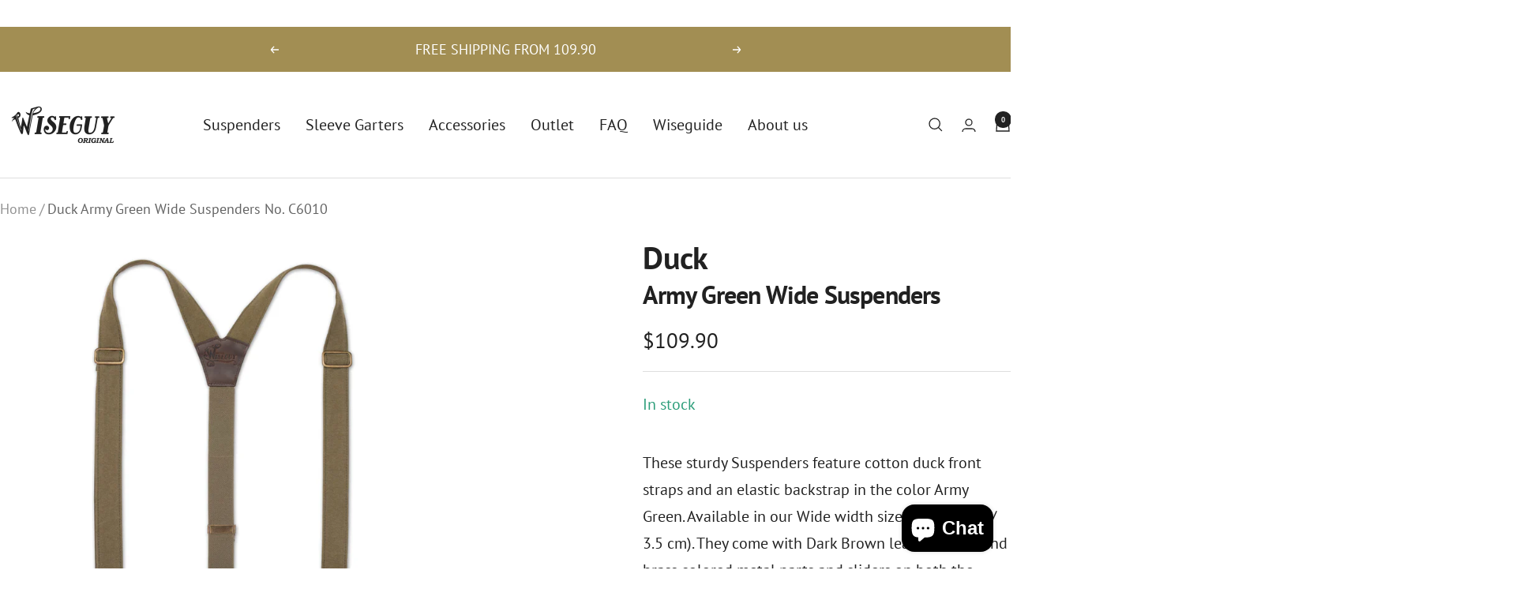

--- FILE ---
content_type: text/html; charset=utf-8
request_url: https://wiseguysuspenders.com/products/the-duck-canvas-army-green-suspenders-with-green-elastic-back-strap
body_size: 57920
content:
<!doctype html><html class="no-js" lang="en" dir="ltr">
  <head>
    <script>
  window.consentmo_gcm_initial_state = "";
  window.consentmo_gcm_state = "0";
  window.consentmo_gcm_security_storage = "strict";
  window.consentmo_gcm_ad_storage = "marketing";
  window.consentmo_gcm_analytics_storage = "analytics";
  window.consentmo_gcm_functionality_storage = "functionality";
  window.consentmo_gcm_personalization_storage = "functionality";
  window.consentmo_gcm_ads_data_redaction = "true";
  window.consentmo_gcm_url_passthrough = "false";
  window.consentmo_gcm_data_layer_name = "dataLayer";
  
  // Google Consent Mode V2 integration script from Consentmo GDPR
  window.isenseRules = {};
  window.isenseRules.gcm = {
      gcmVersion: 2,
      integrationVersion: 3,
      customChanges: false,
      consentUpdated: false,
      initialState: 7,
      isCustomizationEnabled: false,
      adsDataRedaction: true,
      urlPassthrough: false,
      dataLayer: 'dataLayer',
      categories: { ad_personalization: "marketing", ad_storage: "marketing", ad_user_data: "marketing", analytics_storage: "analytics", functionality_storage: "functionality", personalization_storage: "functionality", security_storage: "strict"},
      storage: { ad_personalization: "false", ad_storage: "false", ad_user_data: "false", analytics_storage: "false", functionality_storage: "false", personalization_storage: "false", security_storage: "false", wait_for_update: 2000 }
  };
  if(window.consentmo_gcm_state !== null && window.consentmo_gcm_state !== "" && window.consentmo_gcm_state !== "0") {
    window.isenseRules.gcm.isCustomizationEnabled = true;
    window.isenseRules.gcm.initialState = window.consentmo_gcm_initial_state === null || window.consentmo_gcm_initial_state.trim() === "" ? window.isenseRules.gcm.initialState : window.consentmo_gcm_initial_state;
    window.isenseRules.gcm.categories.ad_storage = window.consentmo_gcm_ad_storage === null || window.consentmo_gcm_ad_storage.trim() === "" ? window.isenseRules.gcm.categories.ad_storage : window.consentmo_gcm_ad_storage;
    window.isenseRules.gcm.categories.ad_user_data = window.consentmo_gcm_ad_storage === null || window.consentmo_gcm_ad_storage.trim() === "" ? window.isenseRules.gcm.categories.ad_user_data : window.consentmo_gcm_ad_storage;
    window.isenseRules.gcm.categories.ad_personalization = window.consentmo_gcm_ad_storage === null || window.consentmo_gcm_ad_storage.trim() === "" ? window.isenseRules.gcm.categories.ad_personalization : window.consentmo_gcm_ad_storage;
    window.isenseRules.gcm.categories.analytics_storage = window.consentmo_gcm_analytics_storage === null || window.consentmo_gcm_analytics_storage.trim() === "" ? window.isenseRules.gcm.categories.analytics_storage : window.consentmo_gcm_analytics_storage;
    window.isenseRules.gcm.categories.functionality_storage = window.consentmo_gcm_functionality_storage === null || window.consentmo_gcm_functionality_storage.trim() === "" ? window.isenseRules.gcm.categories.functionality_storage : window.consentmo_gcm_functionality_storage;
    window.isenseRules.gcm.categories.personalization_storage = window.consentmo_gcm_personalization_storage === null || window.consentmo_gcm_personalization_storage.trim() === "" ? window.isenseRules.gcm.categories.personalization_storage : window.consentmo_gcm_personalization_storage;
    window.isenseRules.gcm.categories.security_storage = window.consentmo_gcm_security_storage === null || window.consentmo_gcm_security_storage.trim() === "" ? window.isenseRules.gcm.categories.security_storage : window.consentmo_gcm_security_storage;
    window.isenseRules.gcm.urlPassthrough = window.consentmo_gcm_url_passthrough === null || window.consentmo_gcm_url_passthrough.trim() === "" ? window.isenseRules.gcm.urlPassthrough : window.consentmo_gcm_url_passthrough;
    window.isenseRules.gcm.adsDataRedaction = window.consentmo_gcm_ads_data_redaction === null || window.consentmo_gcm_ads_data_redaction.trim() === "" ? window.isenseRules.gcm.adsDataRedaction : window.consentmo_gcm_ads_data_redaction;
    window.isenseRules.gcm.dataLayer = window.consentmo_gcm_data_layer_name === null || window.consentmo_gcm_data_layer_name.trim() === "" ? window.isenseRules.gcm.dataLayer : window.consentmo_gcm_data_layer_name;
  }
  window.isenseRules.initializeGcm = function (rules) {
    if(window.isenseRules.gcm.isCustomizationEnabled) {
      rules.initialState = window.isenseRules.gcm.initialState;
      rules.urlPassthrough = window.isenseRules.gcm.urlPassthrough === true || window.isenseRules.gcm.urlPassthrough === 'true';
      rules.adsDataRedaction = window.isenseRules.gcm.adsDataRedaction === true || window.isenseRules.gcm.adsDataRedaction === 'true';
    }
    
    let initialState = parseInt(rules.initialState);
    let marketingBlocked = initialState === 0 || initialState === 2 || initialState === 5 || initialState === 7;
    let analyticsBlocked = initialState === 0 || initialState === 3 || initialState === 6 || initialState === 7;
    let functionalityBlocked = initialState === 4 || initialState === 5 || initialState === 6 || initialState === 7;

    let gdprCache = localStorage.getItem('gdprCache') ? JSON.parse(localStorage.getItem('gdprCache')) : null;
    if (gdprCache && typeof gdprCache.updatedPreferences !== "undefined") {
      let updatedPreferences = gdprCache.updatedPreferences;
      marketingBlocked = parseInt(updatedPreferences.indexOf('marketing')) > -1;
      analyticsBlocked = parseInt(updatedPreferences.indexOf('analytics')) > -1;
      functionalityBlocked = parseInt(updatedPreferences.indexOf('functionality')) > -1;
    }

    Object.entries(rules.categories).forEach(category => {
      if(rules.storage.hasOwnProperty(category[0])) {
        switch(category[1]) {
          case 'strict':
            rules.storage[category[0]] = "granted";
            break;
          case 'marketing':
            rules.storage[category[0]] = marketingBlocked ? "denied" : "granted";
            break;
          case 'analytics':
            rules.storage[category[0]] = analyticsBlocked ? "denied" : "granted";
            break;
          case 'functionality':
            rules.storage[category[0]] = functionalityBlocked ? "denied" : "granted";
            break;
        }
      }
    });
    rules.consentUpdated = true;
    isenseRules.gcm = rules;
  }

  // Google Consent Mode - initialization start
  window.isenseRules.initializeGcm({
    ...window.isenseRules.gcm,
    adsDataRedaction: true,
    urlPassthrough: false,
    initialState: 7
  });

  /*
  * initialState acceptable values:
  * 0 - Set both ad_storage and analytics_storage to denied
  * 1 - Set all categories to granted
  * 2 - Set only ad_storage to denied
  * 3 - Set only analytics_storage to denied
  * 4 - Set only functionality_storage to denied
  * 5 - Set both ad_storage and functionality_storage to denied
  * 6 - Set both analytics_storage and functionality_storage to denied
  * 7 - Set all categories to denied
  */

  window[window.isenseRules.gcm.dataLayer] = window[window.isenseRules.gcm.dataLayer] || [];
  function gtag() { window[window.isenseRules.gcm.dataLayer].push(arguments); }
  gtag("consent", "default", isenseRules.gcm.storage);
  isenseRules.gcm.adsDataRedaction && gtag("set", "ads_data_redaction", isenseRules.gcm.adsDataRedaction);
  isenseRules.gcm.urlPassthrough && gtag("set", "url_passthrough", isenseRules.gcm.urlPassthrough);
</script>
    
    <meta charset="utf-8">
    <meta name="viewport" content="width=device-width, initial-scale=1.0, height=device-height, minimum-scale=1.0, maximum-scale=1.0">
    <meta name="theme-color" content="#ffffff">
    
<!-- Google Tag Manager -->
<script>(function(w,d,s,l,i){w[l]=w[l]||[];w[l].push({'gtm.start':
new Date().getTime(),event:'gtm.js'});var f=d.getElementsByTagName(s)[0],
j=d.createElement(s),dl=l!='dataLayer'?'&l='+l:'';j.async=true;j.src=
'https://www.googletagmanager.com/gtm.js?id='+i+dl;f.parentNode.insertBefore(j,f);
})(window,document,'script','dataLayer','GTM-MCQRXLN');</script>
<!-- End Google Tag Manager -->

<!-- Google Merchant Center Germany Site -->
<meta name="google-site-verification" content="fYnEw2DaJRfT1YZds9yvaYzFu6SmV2cBOSuV_xSB9b4" />

<!-- Google Merchant Center France Site -->
<meta name="google-site-verification" content="FNEaHvDYxbMMKi7UvYZOF4cvdielOdEKyHgroKlYzvk" />    

    <title>Canvas Army Green Suspenders – Duck – Wide (1.36 inch / 3,5 cm) – Wiseguy Original Suspenders – Handcrafted and Timeless</title><meta name="description" content="The Duck&#39;s are made from high quality cotton canvas with our special European cotton touch elastic flex system, making these braces super comfortable to wear. The canvas material is relatively inflexible and the back strap provides perfect agility. They also combine nicely with your favorite denim look."><link rel="canonical" href="https://wiseguysuspenders.com/products/the-duck-canvas-army-green-suspenders-with-green-elastic-back-strap"><link rel="shortcut icon" href="//wiseguysuspenders.com/cdn/shop/files/W-favicon.png?v=1658411620&width=96" type="image/png"><link rel="preconnect" href="https://cdn.shopify.com">
    <link rel="dns-prefetch" href="https://productreviews.shopifycdn.com">
    <link rel="dns-prefetch" href="https://www.google-analytics.com"><link rel="preconnect" href="https://fonts.shopifycdn.com" crossorigin><link rel="preload" as="style" href="//wiseguysuspenders.com/cdn/shop/t/59/assets/theme.css?v=151033216868973352311751288655">
    <link rel="preload" as="script" href="//wiseguysuspenders.com/cdn/shop/t/59/assets/vendor.js?v=32643890569905814191751288658">
    <link rel="preload" as="script" href="//wiseguysuspenders.com/cdn/shop/t/59/assets/theme.js?v=99951375191110629561751288656"><link rel="preload" as="fetch" href="/products/the-duck-canvas-army-green-suspenders-with-green-elastic-back-strap.js" crossorigin><link rel="preload" as="script" href="//wiseguysuspenders.com/cdn/shop/t/59/assets/flickity.js?v=176646718982628074891751288647"><meta property="og:type" content="product">
  <meta property="og:title" content="Duck Army Green Wide Suspenders No. C6010">
  <meta property="product:price:amount" content="109.90">
  <meta property="product:price:currency" content="USD"><meta property="og:image" content="http://wiseguysuspenders.com/cdn/shop/files/C6010-1-full-suspender.jpg?v=1725369635&width=1024">
  <meta property="og:image:secure_url" content="https://wiseguysuspenders.com/cdn/shop/files/C6010-1-full-suspender.jpg?v=1725369635&width=1024">
  <meta property="og:image:width" content="2048">
  <meta property="og:image:height" content="2048"><meta property="og:description" content="The Duck&#39;s are made from high quality cotton canvas with our special European cotton touch elastic flex system, making these braces super comfortable to wear. The canvas material is relatively inflexible and the back strap provides perfect agility. They also combine nicely with your favorite denim look."><meta property="og:url" content="https://wiseguysuspenders.com/products/the-duck-canvas-army-green-suspenders-with-green-elastic-back-strap">
<meta property="og:site_name" content="Wiseguy Original"><meta name="twitter:card" content="summary"><meta name="twitter:title" content="Duck Army Green Wide Suspenders No. C6010">
  <meta name="twitter:description" content="These sturdy Suspenders feature cotton duck front straps and an elastic backstrap in the color Army Green. Available in our Wide width size (1.36 inches / 3.5 cm). They come with Dark Brown leather parts, and brass colored metal parts and sliders on both the front and back straps."><meta name="twitter:image" content="https://wiseguysuspenders.com/cdn/shop/files/C6010-1-full-suspender.jpg?v=1725369635&width=1200">
  <meta name="twitter:image:alt" content="">
    <script type="application/ld+json">{"@context":"http:\/\/schema.org\/","@id":"\/products\/the-duck-canvas-army-green-suspenders-with-green-elastic-back-strap#product","@type":"ProductGroup","brand":{"@type":"Brand","name":"Wiseguy Suspenders"},"category":"Suspenders","description":"These sturdy Suspenders feature cotton duck front straps and an elastic backstrap in the color Army Green. Available in our Wide width size (1.36 inches \/ 3.5 cm). They come with Dark Brown leather parts, and brass colored metal parts and sliders on both the front and back straps.","hasVariant":[{"@id":"\/products\/the-duck-canvas-army-green-suspenders-with-green-elastic-back-strap?variant=39761821007906#variant","@type":"Product","gtin":"7421036341791","image":"https:\/\/wiseguysuspenders.com\/cdn\/shop\/files\/C6010-1-full-suspender.jpg?v=1725369635\u0026width=1920","name":"Duck Army Green Wide Suspenders No. C6010 - Green \/ M\/L","offers":{"@id":"\/products\/the-duck-canvas-army-green-suspenders-with-green-elastic-back-strap?variant=39761821007906#offer","@type":"Offer","availability":"http:\/\/schema.org\/InStock","price":"109.90","priceCurrency":"USD","url":"https:\/\/wiseguysuspenders.com\/products\/the-duck-canvas-army-green-suspenders-with-green-elastic-back-strap?variant=39761821007906"},"sku":"C6010-M\/L"}],"name":"Duck Army Green Wide Suspenders No. C6010","productGroupID":"4141251231778","url":"https:\/\/wiseguysuspenders.com\/products\/the-duck-canvas-army-green-suspenders-with-green-elastic-back-strap"}</script><script type="application/ld+json">
  {
    "@context": "https://schema.org",
    "@type": "BreadcrumbList",
    "itemListElement": [{
        "@type": "ListItem",
        "position": 1,
        "name": "Home",
        "item": "https://wiseguysuspenders.com"
      },{
            "@type": "ListItem",
            "position": 2,
            "name": "Duck Army Green Wide Suspenders No. C6010",
            "item": "https://wiseguysuspenders.com/products/the-duck-canvas-army-green-suspenders-with-green-elastic-back-strap"
          }]
  }
</script>
    <link rel="preload" href="//wiseguysuspenders.com/cdn/fonts/pt_sans/ptsans_n7.304287b69b0b43b7d5b0f947011857fe41849126.woff2" as="font" type="font/woff2" crossorigin><link rel="preload" href="//wiseguysuspenders.com/cdn/fonts/pt_sans/ptsans_n4.83e02f6420db1e9af259d3d7856d73a9dc4fb7ab.woff2" as="font" type="font/woff2" crossorigin><style>
  /* Typography (heading) */
  @font-face {
  font-family: "PT Sans";
  font-weight: 700;
  font-style: normal;
  font-display: swap;
  src: url("//wiseguysuspenders.com/cdn/fonts/pt_sans/ptsans_n7.304287b69b0b43b7d5b0f947011857fe41849126.woff2") format("woff2"),
       url("//wiseguysuspenders.com/cdn/fonts/pt_sans/ptsans_n7.6044f7e686f0b0c443754a8289995e64f1aba322.woff") format("woff");
}

@font-face {
  font-family: "PT Sans";
  font-weight: 700;
  font-style: italic;
  font-display: swap;
  src: url("//wiseguysuspenders.com/cdn/fonts/pt_sans/ptsans_i7.525de7532113d6a475ae29f6a88f8539c3238ecb.woff2") format("woff2"),
       url("//wiseguysuspenders.com/cdn/fonts/pt_sans/ptsans_i7.128ef16b0a49f64f8629b93373d2c7806f936889.woff") format("woff");
}

/* Typography (body) */
  @font-face {
  font-family: "PT Sans";
  font-weight: 400;
  font-style: normal;
  font-display: swap;
  src: url("//wiseguysuspenders.com/cdn/fonts/pt_sans/ptsans_n4.83e02f6420db1e9af259d3d7856d73a9dc4fb7ab.woff2") format("woff2"),
       url("//wiseguysuspenders.com/cdn/fonts/pt_sans/ptsans_n4.031cf9b26e734268d68c385b0ff08ff26d8b4b6b.woff") format("woff");
}

@font-face {
  font-family: "PT Sans";
  font-weight: 400;
  font-style: italic;
  font-display: swap;
  src: url("//wiseguysuspenders.com/cdn/fonts/pt_sans/ptsans_i4.13d0fa4d8e97d77e57a7b87d374df76447561c38.woff2") format("woff2"),
       url("//wiseguysuspenders.com/cdn/fonts/pt_sans/ptsans_i4.1ffe088c0458ba08706c5025ac59c175cc6ceb8d.woff") format("woff");
}

@font-face {
  font-family: "PT Sans";
  font-weight: 700;
  font-style: normal;
  font-display: swap;
  src: url("//wiseguysuspenders.com/cdn/fonts/pt_sans/ptsans_n7.304287b69b0b43b7d5b0f947011857fe41849126.woff2") format("woff2"),
       url("//wiseguysuspenders.com/cdn/fonts/pt_sans/ptsans_n7.6044f7e686f0b0c443754a8289995e64f1aba322.woff") format("woff");
}

@font-face {
  font-family: "PT Sans";
  font-weight: 700;
  font-style: italic;
  font-display: swap;
  src: url("//wiseguysuspenders.com/cdn/fonts/pt_sans/ptsans_i7.525de7532113d6a475ae29f6a88f8539c3238ecb.woff2") format("woff2"),
       url("//wiseguysuspenders.com/cdn/fonts/pt_sans/ptsans_i7.128ef16b0a49f64f8629b93373d2c7806f936889.woff") format("woff");
}

:root {--heading-color: 33, 33, 33;
    --text-color: 33, 33, 33;
    --background: 255, 255, 255;
    --secondary-background: 245, 245, 245;
    --border-color: 222, 222, 222;
    --border-color-darker: 166, 166, 166;
    --success-color: 162, 142, 83;
    --success-background: 236, 232, 221;
    --error-color: 222, 42, 42;
    --error-background: 253, 240, 240;
    --primary-button-background: 33, 33, 33;
    --primary-button-text-color: 255, 255, 255;
    --secondary-button-background: 255, 255, 255;
    --secondary-button-text-color: 33, 33, 33;
    --product-star-rating: 162, 142, 83;
    --product-on-sale-accent: 222, 42, 42;
    --product-sold-out-accent: 91, 91, 91;
    --product-custom-label-background: 33, 33, 33;
    --product-custom-label-text-color: 255, 255, 255;
    --product-custom-label-2-background: 33, 33, 33;
    --product-custom-label-2-text-color: 255, 255, 255;
    --product-low-stock-text-color: 222, 42, 42;
    --product-in-stock-text-color: 46, 158, 123;
    --loading-bar-background: 33, 33, 33;

    /* We duplicate some "base" colors as root colors, which is useful to use on drawer elements or popover without. Those should not be overridden to avoid issues */
    --root-heading-color: 33, 33, 33;
    --root-text-color: 33, 33, 33;
    --root-background: 255, 255, 255;
    --root-border-color: 222, 222, 222;
    --root-primary-button-background: 33, 33, 33;
    --root-primary-button-text-color: 255, 255, 255;

    --base-font-size: 20px;
    --heading-font-family: "PT Sans", sans-serif;
    --heading-font-weight: 700;
    --heading-font-style: normal;
    --heading-text-transform: normal;
    --text-font-family: "PT Sans", sans-serif;
    --text-font-weight: 400;
    --text-font-style: normal;
    --text-font-bold-weight: 700;

    /* Typography (font size) */
    --heading-xxsmall-font-size: 11px;
    --heading-xsmall-font-size: 11px;
    --heading-small-font-size: 13px;
    --heading-large-font-size: 40px;
    --heading-h1-font-size: 40px;
    --heading-h2-font-size: 32px;
    --heading-h3-font-size: 28px;
    --heading-h4-font-size: 26px;
    --heading-h5-font-size: 22px;
    --heading-h6-font-size: 18px;

    /* Control the look and feel of the theme by changing radius of various elements */
    --button-border-radius: 30px;
    --block-border-radius: 0px;
    --block-border-radius-reduced: 0px;
    --color-swatch-border-radius: 100%;

    /* Button size */
    --button-height: 48px;
    --button-small-height: 40px;

    /* Form related */
    --form-input-field-height: 48px;
    --form-input-gap: 16px;
    --form-submit-margin: 24px;

    /* Product listing related variables */
    --product-list-block-spacing: 32px;

    /* Video related */
    --play-button-background: 255, 255, 255;
    --play-button-arrow: 33, 33, 33;

    /* RTL support */
    --transform-logical-flip: 1;
    --transform-origin-start: left;
    --transform-origin-end: right;

    /* Other */
    --zoom-cursor-svg-url: url(//wiseguysuspenders.com/cdn/shop/t/59/assets/zoom-cursor.svg?v=131351357740618313031751288683);
    --arrow-right-svg-url: url(//wiseguysuspenders.com/cdn/shop/t/59/assets/arrow-right.svg?v=443334062497950831751288683);
    --arrow-left-svg-url: url(//wiseguysuspenders.com/cdn/shop/t/59/assets/arrow-left.svg?v=23980874468880913271751288683);

    /* Some useful variables that we can reuse in our CSS. Some explanation are needed for some of them:
       - container-max-width-minus-gutters: represents the container max width without the edge gutters
       - container-outer-width: considering the screen width, represent all the space outside the container
       - container-outer-margin: same as container-outer-width but get set to 0 inside a container
       - container-inner-width: the effective space inside the container (minus gutters)
       - grid-column-width: represents the width of a single column of the grid
       - vertical-breather: this is a variable that defines the global "spacing" between sections, and inside the section
                            to create some "breath" and minimum spacing
     */
    --container-max-width: 1600px;
    --container-gutter: 24px;
    --container-max-width-minus-gutters: calc(var(--container-max-width) - (var(--container-gutter)) * 2);
    --container-outer-width: max(calc((100vw - var(--container-max-width-minus-gutters)) / 2), var(--container-gutter));
    --container-outer-margin: var(--container-outer-width);
    --container-inner-width: calc(100vw - var(--container-outer-width) * 2);

    --grid-column-count: 10;
    --grid-gap: 24px;
    --grid-column-width: calc((100vw - var(--container-outer-width) * 2 - var(--grid-gap) * (var(--grid-column-count) - 1)) / var(--grid-column-count));

    --vertical-breather: 36px;
    --vertical-breather-tight: 36px;

    /* Shopify related variables */
    --payment-terms-background-color: #ffffff;
  }

  @media screen and (min-width: 741px) {
    :root {
      --container-gutter: 40px;
      --grid-column-count: 20;
      --vertical-breather: 48px;
      --vertical-breather-tight: 48px;

      /* Typography (font size) */
      --heading-xsmall-font-size: 13px;
      --heading-small-font-size: 14px;
      --heading-large-font-size: 58px;
      --heading-h1-font-size: 58px;
      --heading-h2-font-size: 44px;
      --heading-h3-font-size: 36px;
      --heading-h4-font-size: 28px;
      --heading-h5-font-size: 22px;
      --heading-h6-font-size: 20px;

      /* Form related */
      --form-input-field-height: 52px;
      --form-submit-margin: 32px;

      /* Button size */
      --button-height: 52px;
      --button-small-height: 44px;
    }
  }

  @media screen and (min-width: 1200px) {
    :root {
      --vertical-breather: 64px;
      --vertical-breather-tight: 48px;
      --product-list-block-spacing: 48px;

      /* Typography */
      --heading-large-font-size: 72px;
      --heading-h1-font-size: 62px;
      --heading-h2-font-size: 54px;
      --heading-h3-font-size: 40px;
      --heading-h4-font-size: 34px;
      --heading-h5-font-size: 26px;
      --heading-h6-font-size: 18px;
    }
  }

  @media screen and (min-width: 1600px) {
    :root {
      --vertical-breather: 64px;
      --vertical-breather-tight: 48px;
    }
  }
</style>
    <script>
  // This allows to expose several variables to the global scope, to be used in scripts
  window.themeVariables = {
    settings: {
      direction: "ltr",
      pageType: "product",
      cartCount: 0,
      moneyFormat: "${{amount}}",
      moneyWithCurrencyFormat: "${{amount}} USD",
      showVendor: false,
      discountMode: "saving",
      currencyCodeEnabled: false,
      cartType: "drawer",
      cartCurrency: "USD",
      mobileZoomFactor: 2.5
    },

    routes: {
      host: "wiseguysuspenders.com",
      rootUrl: "\/",
      rootUrlWithoutSlash: '',
      cartUrl: "\/cart",
      cartAddUrl: "\/cart\/add",
      cartChangeUrl: "\/cart\/change",
      searchUrl: "\/search",
      predictiveSearchUrl: "\/search\/suggest",
      productRecommendationsUrl: "\/recommendations\/products"
    },

    strings: {
      accessibilityDelete: "Delete",
      accessibilityClose: "Close",
      collectionSoldOut: "Sold out",
      collectionDiscount: "Save @savings@",
      productSalePrice: "Sale price",
      productRegularPrice: "Regular price",
      productFormUnavailable: "Unavailable",
      productFormSoldOut: "Sold out",
      productFormPreOrder: "Pre-order",
      productFormAddToCart: "Add to cart",
      searchNoResults: "No results could be found.",
      searchNewSearch: "New search",
      searchProducts: "Products",
      searchArticles: "Journal",
      searchPages: "Pages",
      searchCollections: "Collections",
      cartViewCart: "View cart",
      cartItemAdded: "Item added to your cart!",
      cartItemAddedShort: "Added to your cart!",
      cartAddOrderNote: "Add order note",
      cartEditOrderNote: "Edit order note",
      shippingEstimatorNoResults: "Sorry, we do not ship to your address.",
      shippingEstimatorOneResult: "There is one shipping rate for your address:",
      shippingEstimatorMultipleResults: "There are several shipping rates for your address:",
      shippingEstimatorError: "One or more error occurred while retrieving shipping rates:"
    },

    libs: {
      flickity: "\/\/wiseguysuspenders.com\/cdn\/shop\/t\/59\/assets\/flickity.js?v=176646718982628074891751288647",
      photoswipe: "\/\/wiseguysuspenders.com\/cdn\/shop\/t\/59\/assets\/photoswipe.js?v=132268647426145925301751288651",
      qrCode: "\/\/wiseguysuspenders.com\/cdn\/shopifycloud\/storefront\/assets\/themes_support\/vendor\/qrcode-3f2b403b.js"
    },

    breakpoints: {
      phone: 'screen and (max-width: 740px)',
      tablet: 'screen and (min-width: 741px) and (max-width: 999px)',
      tabletAndUp: 'screen and (min-width: 741px)',
      pocket: 'screen and (max-width: 999px)',
      lap: 'screen and (min-width: 1000px) and (max-width: 1199px)',
      lapAndUp: 'screen and (min-width: 1000px)',
      desktop: 'screen and (min-width: 1200px)',
      wide: 'screen and (min-width: 1400px)'
    }
  };

  window.addEventListener('pageshow', async () => {
    const cartContent = await (await fetch(`${window.themeVariables.routes.cartUrl}.js`, {cache: 'reload'})).json();
    document.documentElement.dispatchEvent(new CustomEvent('cart:refresh', {detail: {cart: cartContent}}));
  });

  if ('noModule' in HTMLScriptElement.prototype) {
    // Old browsers (like IE) that does not support module will be considered as if not executing JS at all
    document.documentElement.className = document.documentElement.className.replace('no-js', 'js');

    requestAnimationFrame(() => {
      const viewportHeight = (window.visualViewport ? window.visualViewport.height : document.documentElement.clientHeight);
      document.documentElement.style.setProperty('--window-height',viewportHeight + 'px');
    });
  }// We save the product ID in local storage to be eventually used for recently viewed section
    try {
      const items = JSON.parse(localStorage.getItem('theme:recently-viewed-products') || '[]');

      // We check if the current product already exists, and if it does not, we add it at the start
      if (!items.includes(4141251231778)) {
        items.unshift(4141251231778);
      }

      localStorage.setItem('theme:recently-viewed-products', JSON.stringify(items.slice(0, 20)));
    } catch (e) {
      // Safari in private mode does not allow setting item, we silently fail
    }</script>

    <link rel="stylesheet" href="//wiseguysuspenders.com/cdn/shop/t/59/assets/theme.css?v=151033216868973352311751288655">

    <script src="//wiseguysuspenders.com/cdn/shop/t/59/assets/vendor.js?v=32643890569905814191751288658" defer></script>
    <script src="//wiseguysuspenders.com/cdn/shop/t/59/assets/theme.js?v=99951375191110629561751288656" defer></script>
    <script src="//wiseguysuspenders.com/cdn/shop/t/59/assets/custom.js?v=167639537848865775061751288645" defer></script>

    <script>window.performance && window.performance.mark && window.performance.mark('shopify.content_for_header.start');</script><meta name="google-site-verification" content="EqFMJwzkT9Lf4pbzWxuemf-4BaD9qiKdH31LU8N8XUo">
<meta id="shopify-digital-wallet" name="shopify-digital-wallet" content="/25178786/digital_wallets/dialog">
<meta name="shopify-checkout-api-token" content="db4a2f495b7b4e09065fdc527260ffeb">
<meta id="in-context-paypal-metadata" data-shop-id="25178786" data-venmo-supported="false" data-environment="production" data-locale="en_US" data-paypal-v4="true" data-currency="USD">
<link rel="alternate" hreflang="x-default" href="https://wiseguysuspenders.com/products/the-duck-canvas-army-green-suspenders-with-green-elastic-back-strap">
<link rel="alternate" hreflang="en" href="https://wiseguysuspenders.com/products/the-duck-canvas-army-green-suspenders-with-green-elastic-back-strap">
<link rel="alternate" hreflang="fr" href="https://wiseguysuspenders.com/fr/products/the-duck-canvas-army-green-suspenders-with-green-elastic-back-strap">
<link rel="alternate" hreflang="de" href="https://wiseguysuspenders.com/de/products/the-duck-canvas-army-green-suspenders-with-green-elastic-back-strap">
<link rel="alternate" hreflang="de-DE" href="https://wiseguyoriginal.de/products/the-duck-canvas-army-green-suspenders-with-green-elastic-back-strap">
<link rel="alternate" hreflang="en-DE" href="https://wiseguyoriginal.de/en/products/the-duck-canvas-army-green-suspenders-with-green-elastic-back-strap">
<link rel="alternate" hreflang="fr-FR" href="https://wiseguyoriginal.fr/products/the-duck-canvas-army-green-suspenders-with-green-elastic-back-strap">
<link rel="alternate" hreflang="en-FR" href="https://wiseguyoriginal.fr/en/products/the-duck-canvas-army-green-suspenders-with-green-elastic-back-strap">
<link rel="alternate" hreflang="en-AX" href="https://wiseguyoriginal.com/products/the-duck-canvas-army-green-suspenders-with-green-elastic-back-strap">
<link rel="alternate" hreflang="fr-AX" href="https://wiseguyoriginal.com/fr/products/the-duck-canvas-army-green-suspenders-with-green-elastic-back-strap">
<link rel="alternate" hreflang="de-AX" href="https://wiseguyoriginal.com/de/products/the-duck-canvas-army-green-suspenders-with-green-elastic-back-strap">
<link rel="alternate" hreflang="en-AD" href="https://wiseguyoriginal.com/products/the-duck-canvas-army-green-suspenders-with-green-elastic-back-strap">
<link rel="alternate" hreflang="fr-AD" href="https://wiseguyoriginal.com/fr/products/the-duck-canvas-army-green-suspenders-with-green-elastic-back-strap">
<link rel="alternate" hreflang="de-AD" href="https://wiseguyoriginal.com/de/products/the-duck-canvas-army-green-suspenders-with-green-elastic-back-strap">
<link rel="alternate" hreflang="en-AT" href="https://wiseguyoriginal.com/products/the-duck-canvas-army-green-suspenders-with-green-elastic-back-strap">
<link rel="alternate" hreflang="fr-AT" href="https://wiseguyoriginal.com/fr/products/the-duck-canvas-army-green-suspenders-with-green-elastic-back-strap">
<link rel="alternate" hreflang="de-AT" href="https://wiseguyoriginal.com/de/products/the-duck-canvas-army-green-suspenders-with-green-elastic-back-strap">
<link rel="alternate" hreflang="en-BE" href="https://wiseguyoriginal.com/products/the-duck-canvas-army-green-suspenders-with-green-elastic-back-strap">
<link rel="alternate" hreflang="fr-BE" href="https://wiseguyoriginal.com/fr/products/the-duck-canvas-army-green-suspenders-with-green-elastic-back-strap">
<link rel="alternate" hreflang="de-BE" href="https://wiseguyoriginal.com/de/products/the-duck-canvas-army-green-suspenders-with-green-elastic-back-strap">
<link rel="alternate" hreflang="en-CY" href="https://wiseguyoriginal.com/products/the-duck-canvas-army-green-suspenders-with-green-elastic-back-strap">
<link rel="alternate" hreflang="fr-CY" href="https://wiseguyoriginal.com/fr/products/the-duck-canvas-army-green-suspenders-with-green-elastic-back-strap">
<link rel="alternate" hreflang="de-CY" href="https://wiseguyoriginal.com/de/products/the-duck-canvas-army-green-suspenders-with-green-elastic-back-strap">
<link rel="alternate" hreflang="en-EE" href="https://wiseguyoriginal.com/products/the-duck-canvas-army-green-suspenders-with-green-elastic-back-strap">
<link rel="alternate" hreflang="fr-EE" href="https://wiseguyoriginal.com/fr/products/the-duck-canvas-army-green-suspenders-with-green-elastic-back-strap">
<link rel="alternate" hreflang="de-EE" href="https://wiseguyoriginal.com/de/products/the-duck-canvas-army-green-suspenders-with-green-elastic-back-strap">
<link rel="alternate" hreflang="en-FI" href="https://wiseguyoriginal.com/products/the-duck-canvas-army-green-suspenders-with-green-elastic-back-strap">
<link rel="alternate" hreflang="fr-FI" href="https://wiseguyoriginal.com/fr/products/the-duck-canvas-army-green-suspenders-with-green-elastic-back-strap">
<link rel="alternate" hreflang="de-FI" href="https://wiseguyoriginal.com/de/products/the-duck-canvas-army-green-suspenders-with-green-elastic-back-strap">
<link rel="alternate" hreflang="en-GF" href="https://wiseguyoriginal.com/products/the-duck-canvas-army-green-suspenders-with-green-elastic-back-strap">
<link rel="alternate" hreflang="fr-GF" href="https://wiseguyoriginal.com/fr/products/the-duck-canvas-army-green-suspenders-with-green-elastic-back-strap">
<link rel="alternate" hreflang="de-GF" href="https://wiseguyoriginal.com/de/products/the-duck-canvas-army-green-suspenders-with-green-elastic-back-strap">
<link rel="alternate" hreflang="en-TF" href="https://wiseguyoriginal.com/products/the-duck-canvas-army-green-suspenders-with-green-elastic-back-strap">
<link rel="alternate" hreflang="fr-TF" href="https://wiseguyoriginal.com/fr/products/the-duck-canvas-army-green-suspenders-with-green-elastic-back-strap">
<link rel="alternate" hreflang="de-TF" href="https://wiseguyoriginal.com/de/products/the-duck-canvas-army-green-suspenders-with-green-elastic-back-strap">
<link rel="alternate" hreflang="en-GR" href="https://wiseguyoriginal.com/products/the-duck-canvas-army-green-suspenders-with-green-elastic-back-strap">
<link rel="alternate" hreflang="fr-GR" href="https://wiseguyoriginal.com/fr/products/the-duck-canvas-army-green-suspenders-with-green-elastic-back-strap">
<link rel="alternate" hreflang="de-GR" href="https://wiseguyoriginal.com/de/products/the-duck-canvas-army-green-suspenders-with-green-elastic-back-strap">
<link rel="alternate" hreflang="en-GP" href="https://wiseguyoriginal.com/products/the-duck-canvas-army-green-suspenders-with-green-elastic-back-strap">
<link rel="alternate" hreflang="fr-GP" href="https://wiseguyoriginal.com/fr/products/the-duck-canvas-army-green-suspenders-with-green-elastic-back-strap">
<link rel="alternate" hreflang="de-GP" href="https://wiseguyoriginal.com/de/products/the-duck-canvas-army-green-suspenders-with-green-elastic-back-strap">
<link rel="alternate" hreflang="en-VA" href="https://wiseguyoriginal.com/products/the-duck-canvas-army-green-suspenders-with-green-elastic-back-strap">
<link rel="alternate" hreflang="fr-VA" href="https://wiseguyoriginal.com/fr/products/the-duck-canvas-army-green-suspenders-with-green-elastic-back-strap">
<link rel="alternate" hreflang="de-VA" href="https://wiseguyoriginal.com/de/products/the-duck-canvas-army-green-suspenders-with-green-elastic-back-strap">
<link rel="alternate" hreflang="en-IE" href="https://wiseguyoriginal.com/products/the-duck-canvas-army-green-suspenders-with-green-elastic-back-strap">
<link rel="alternate" hreflang="fr-IE" href="https://wiseguyoriginal.com/fr/products/the-duck-canvas-army-green-suspenders-with-green-elastic-back-strap">
<link rel="alternate" hreflang="de-IE" href="https://wiseguyoriginal.com/de/products/the-duck-canvas-army-green-suspenders-with-green-elastic-back-strap">
<link rel="alternate" hreflang="en-XK" href="https://wiseguyoriginal.com/products/the-duck-canvas-army-green-suspenders-with-green-elastic-back-strap">
<link rel="alternate" hreflang="fr-XK" href="https://wiseguyoriginal.com/fr/products/the-duck-canvas-army-green-suspenders-with-green-elastic-back-strap">
<link rel="alternate" hreflang="de-XK" href="https://wiseguyoriginal.com/de/products/the-duck-canvas-army-green-suspenders-with-green-elastic-back-strap">
<link rel="alternate" hreflang="en-LV" href="https://wiseguyoriginal.com/products/the-duck-canvas-army-green-suspenders-with-green-elastic-back-strap">
<link rel="alternate" hreflang="fr-LV" href="https://wiseguyoriginal.com/fr/products/the-duck-canvas-army-green-suspenders-with-green-elastic-back-strap">
<link rel="alternate" hreflang="de-LV" href="https://wiseguyoriginal.com/de/products/the-duck-canvas-army-green-suspenders-with-green-elastic-back-strap">
<link rel="alternate" hreflang="en-LT" href="https://wiseguyoriginal.com/products/the-duck-canvas-army-green-suspenders-with-green-elastic-back-strap">
<link rel="alternate" hreflang="fr-LT" href="https://wiseguyoriginal.com/fr/products/the-duck-canvas-army-green-suspenders-with-green-elastic-back-strap">
<link rel="alternate" hreflang="de-LT" href="https://wiseguyoriginal.com/de/products/the-duck-canvas-army-green-suspenders-with-green-elastic-back-strap">
<link rel="alternate" hreflang="en-LU" href="https://wiseguyoriginal.com/products/the-duck-canvas-army-green-suspenders-with-green-elastic-back-strap">
<link rel="alternate" hreflang="fr-LU" href="https://wiseguyoriginal.com/fr/products/the-duck-canvas-army-green-suspenders-with-green-elastic-back-strap">
<link rel="alternate" hreflang="de-LU" href="https://wiseguyoriginal.com/de/products/the-duck-canvas-army-green-suspenders-with-green-elastic-back-strap">
<link rel="alternate" hreflang="en-MT" href="https://wiseguyoriginal.com/products/the-duck-canvas-army-green-suspenders-with-green-elastic-back-strap">
<link rel="alternate" hreflang="fr-MT" href="https://wiseguyoriginal.com/fr/products/the-duck-canvas-army-green-suspenders-with-green-elastic-back-strap">
<link rel="alternate" hreflang="de-MT" href="https://wiseguyoriginal.com/de/products/the-duck-canvas-army-green-suspenders-with-green-elastic-back-strap">
<link rel="alternate" hreflang="en-MQ" href="https://wiseguyoriginal.com/products/the-duck-canvas-army-green-suspenders-with-green-elastic-back-strap">
<link rel="alternate" hreflang="fr-MQ" href="https://wiseguyoriginal.com/fr/products/the-duck-canvas-army-green-suspenders-with-green-elastic-back-strap">
<link rel="alternate" hreflang="de-MQ" href="https://wiseguyoriginal.com/de/products/the-duck-canvas-army-green-suspenders-with-green-elastic-back-strap">
<link rel="alternate" hreflang="en-YT" href="https://wiseguyoriginal.com/products/the-duck-canvas-army-green-suspenders-with-green-elastic-back-strap">
<link rel="alternate" hreflang="fr-YT" href="https://wiseguyoriginal.com/fr/products/the-duck-canvas-army-green-suspenders-with-green-elastic-back-strap">
<link rel="alternate" hreflang="de-YT" href="https://wiseguyoriginal.com/de/products/the-duck-canvas-army-green-suspenders-with-green-elastic-back-strap">
<link rel="alternate" hreflang="en-MC" href="https://wiseguyoriginal.com/products/the-duck-canvas-army-green-suspenders-with-green-elastic-back-strap">
<link rel="alternate" hreflang="fr-MC" href="https://wiseguyoriginal.com/fr/products/the-duck-canvas-army-green-suspenders-with-green-elastic-back-strap">
<link rel="alternate" hreflang="de-MC" href="https://wiseguyoriginal.com/de/products/the-duck-canvas-army-green-suspenders-with-green-elastic-back-strap">
<link rel="alternate" hreflang="en-ME" href="https://wiseguyoriginal.com/products/the-duck-canvas-army-green-suspenders-with-green-elastic-back-strap">
<link rel="alternate" hreflang="fr-ME" href="https://wiseguyoriginal.com/fr/products/the-duck-canvas-army-green-suspenders-with-green-elastic-back-strap">
<link rel="alternate" hreflang="de-ME" href="https://wiseguyoriginal.com/de/products/the-duck-canvas-army-green-suspenders-with-green-elastic-back-strap">
<link rel="alternate" hreflang="en-NL" href="https://wiseguyoriginal.com/products/the-duck-canvas-army-green-suspenders-with-green-elastic-back-strap">
<link rel="alternate" hreflang="fr-NL" href="https://wiseguyoriginal.com/fr/products/the-duck-canvas-army-green-suspenders-with-green-elastic-back-strap">
<link rel="alternate" hreflang="de-NL" href="https://wiseguyoriginal.com/de/products/the-duck-canvas-army-green-suspenders-with-green-elastic-back-strap">
<link rel="alternate" hreflang="en-PT" href="https://wiseguyoriginal.com/products/the-duck-canvas-army-green-suspenders-with-green-elastic-back-strap">
<link rel="alternate" hreflang="fr-PT" href="https://wiseguyoriginal.com/fr/products/the-duck-canvas-army-green-suspenders-with-green-elastic-back-strap">
<link rel="alternate" hreflang="de-PT" href="https://wiseguyoriginal.com/de/products/the-duck-canvas-army-green-suspenders-with-green-elastic-back-strap">
<link rel="alternate" hreflang="en-RE" href="https://wiseguyoriginal.com/products/the-duck-canvas-army-green-suspenders-with-green-elastic-back-strap">
<link rel="alternate" hreflang="fr-RE" href="https://wiseguyoriginal.com/fr/products/the-duck-canvas-army-green-suspenders-with-green-elastic-back-strap">
<link rel="alternate" hreflang="de-RE" href="https://wiseguyoriginal.com/de/products/the-duck-canvas-army-green-suspenders-with-green-elastic-back-strap">
<link rel="alternate" hreflang="en-BL" href="https://wiseguyoriginal.com/products/the-duck-canvas-army-green-suspenders-with-green-elastic-back-strap">
<link rel="alternate" hreflang="fr-BL" href="https://wiseguyoriginal.com/fr/products/the-duck-canvas-army-green-suspenders-with-green-elastic-back-strap">
<link rel="alternate" hreflang="de-BL" href="https://wiseguyoriginal.com/de/products/the-duck-canvas-army-green-suspenders-with-green-elastic-back-strap">
<link rel="alternate" hreflang="en-MF" href="https://wiseguyoriginal.com/products/the-duck-canvas-army-green-suspenders-with-green-elastic-back-strap">
<link rel="alternate" hreflang="fr-MF" href="https://wiseguyoriginal.com/fr/products/the-duck-canvas-army-green-suspenders-with-green-elastic-back-strap">
<link rel="alternate" hreflang="de-MF" href="https://wiseguyoriginal.com/de/products/the-duck-canvas-army-green-suspenders-with-green-elastic-back-strap">
<link rel="alternate" hreflang="en-PM" href="https://wiseguyoriginal.com/products/the-duck-canvas-army-green-suspenders-with-green-elastic-back-strap">
<link rel="alternate" hreflang="fr-PM" href="https://wiseguyoriginal.com/fr/products/the-duck-canvas-army-green-suspenders-with-green-elastic-back-strap">
<link rel="alternate" hreflang="de-PM" href="https://wiseguyoriginal.com/de/products/the-duck-canvas-army-green-suspenders-with-green-elastic-back-strap">
<link rel="alternate" hreflang="en-SM" href="https://wiseguyoriginal.com/products/the-duck-canvas-army-green-suspenders-with-green-elastic-back-strap">
<link rel="alternate" hreflang="fr-SM" href="https://wiseguyoriginal.com/fr/products/the-duck-canvas-army-green-suspenders-with-green-elastic-back-strap">
<link rel="alternate" hreflang="de-SM" href="https://wiseguyoriginal.com/de/products/the-duck-canvas-army-green-suspenders-with-green-elastic-back-strap">
<link rel="alternate" hreflang="en-SK" href="https://wiseguyoriginal.com/products/the-duck-canvas-army-green-suspenders-with-green-elastic-back-strap">
<link rel="alternate" hreflang="fr-SK" href="https://wiseguyoriginal.com/fr/products/the-duck-canvas-army-green-suspenders-with-green-elastic-back-strap">
<link rel="alternate" hreflang="de-SK" href="https://wiseguyoriginal.com/de/products/the-duck-canvas-army-green-suspenders-with-green-elastic-back-strap">
<link rel="alternate" hreflang="en-SI" href="https://wiseguyoriginal.com/products/the-duck-canvas-army-green-suspenders-with-green-elastic-back-strap">
<link rel="alternate" hreflang="fr-SI" href="https://wiseguyoriginal.com/fr/products/the-duck-canvas-army-green-suspenders-with-green-elastic-back-strap">
<link rel="alternate" hreflang="de-SI" href="https://wiseguyoriginal.com/de/products/the-duck-canvas-army-green-suspenders-with-green-elastic-back-strap">
<link rel="alternate" hreflang="en-ES" href="https://wiseguyoriginal.com/products/the-duck-canvas-army-green-suspenders-with-green-elastic-back-strap">
<link rel="alternate" hreflang="fr-ES" href="https://wiseguyoriginal.com/fr/products/the-duck-canvas-army-green-suspenders-with-green-elastic-back-strap">
<link rel="alternate" hreflang="de-ES" href="https://wiseguyoriginal.com/de/products/the-duck-canvas-army-green-suspenders-with-green-elastic-back-strap">
<link rel="alternate" hreflang="en-DK" href="https://wiseguyoriginal.com/products/the-duck-canvas-army-green-suspenders-with-green-elastic-back-strap">
<link rel="alternate" hreflang="fr-DK" href="https://wiseguyoriginal.com/fr/products/the-duck-canvas-army-green-suspenders-with-green-elastic-back-strap">
<link rel="alternate" hreflang="de-DK" href="https://wiseguyoriginal.com/de/products/the-duck-canvas-army-green-suspenders-with-green-elastic-back-strap">
<link rel="alternate" hreflang="en-NO" href="https://wiseguyoriginal.com/products/the-duck-canvas-army-green-suspenders-with-green-elastic-back-strap">
<link rel="alternate" hreflang="fr-NO" href="https://wiseguyoriginal.com/fr/products/the-duck-canvas-army-green-suspenders-with-green-elastic-back-strap">
<link rel="alternate" hreflang="de-NO" href="https://wiseguyoriginal.com/de/products/the-duck-canvas-army-green-suspenders-with-green-elastic-back-strap">
<link rel="alternate" hreflang="en-IT" href="https://wiseguyoriginal.com/products/the-duck-canvas-army-green-suspenders-with-green-elastic-back-strap">
<link rel="alternate" hreflang="fr-IT" href="https://wiseguyoriginal.com/fr/products/the-duck-canvas-army-green-suspenders-with-green-elastic-back-strap">
<link rel="alternate" hreflang="de-IT" href="https://wiseguyoriginal.com/de/products/the-duck-canvas-army-green-suspenders-with-green-elastic-back-strap">
<link rel="alternate" hreflang="en-SE" href="https://wiseguyoriginal.com/products/the-duck-canvas-army-green-suspenders-with-green-elastic-back-strap">
<link rel="alternate" hreflang="fr-SE" href="https://wiseguyoriginal.com/fr/products/the-duck-canvas-army-green-suspenders-with-green-elastic-back-strap">
<link rel="alternate" hreflang="de-SE" href="https://wiseguyoriginal.com/de/products/the-duck-canvas-army-green-suspenders-with-green-elastic-back-strap">
<link rel="alternate" type="application/json+oembed" href="https://wiseguysuspenders.com/products/the-duck-canvas-army-green-suspenders-with-green-elastic-back-strap.oembed">
<script async="async" src="/checkouts/internal/preloads.js?locale=en-US"></script>
<link rel="preconnect" href="https://shop.app" crossorigin="anonymous">
<script async="async" src="https://shop.app/checkouts/internal/preloads.js?locale=en-US&shop_id=25178786" crossorigin="anonymous"></script>
<script id="apple-pay-shop-capabilities" type="application/json">{"shopId":25178786,"countryCode":"NL","currencyCode":"USD","merchantCapabilities":["supports3DS"],"merchantId":"gid:\/\/shopify\/Shop\/25178786","merchantName":"Wiseguy Original","requiredBillingContactFields":["postalAddress","email","phone"],"requiredShippingContactFields":["postalAddress","email","phone"],"shippingType":"shipping","supportedNetworks":["visa","maestro","masterCard","amex"],"total":{"type":"pending","label":"Wiseguy Original","amount":"1.00"},"shopifyPaymentsEnabled":true,"supportsSubscriptions":true}</script>
<script id="shopify-features" type="application/json">{"accessToken":"db4a2f495b7b4e09065fdc527260ffeb","betas":["rich-media-storefront-analytics"],"domain":"wiseguysuspenders.com","predictiveSearch":true,"shopId":25178786,"locale":"en"}</script>
<script>var Shopify = Shopify || {};
Shopify.shop = "wiseguysuspenders.myshopify.com";
Shopify.locale = "en";
Shopify.currency = {"active":"USD","rate":"1.0"};
Shopify.country = "US";
Shopify.theme = {"name":"LAZY LOAD OFF: Wiseguy Focal Theme 12.0.0 250530","id":182881583429,"schema_name":"Focal","schema_version":"12.0.1","theme_store_id":714,"role":"main"};
Shopify.theme.handle = "null";
Shopify.theme.style = {"id":null,"handle":null};
Shopify.cdnHost = "wiseguysuspenders.com/cdn";
Shopify.routes = Shopify.routes || {};
Shopify.routes.root = "/";</script>
<script type="module">!function(o){(o.Shopify=o.Shopify||{}).modules=!0}(window);</script>
<script>!function(o){function n(){var o=[];function n(){o.push(Array.prototype.slice.apply(arguments))}return n.q=o,n}var t=o.Shopify=o.Shopify||{};t.loadFeatures=n(),t.autoloadFeatures=n()}(window);</script>
<script>
  window.ShopifyPay = window.ShopifyPay || {};
  window.ShopifyPay.apiHost = "shop.app\/pay";
  window.ShopifyPay.redirectState = null;
</script>
<script id="shop-js-analytics" type="application/json">{"pageType":"product"}</script>
<script defer="defer" async type="module" src="//wiseguysuspenders.com/cdn/shopifycloud/shop-js/modules/v2/client.init-shop-cart-sync_BT-GjEfc.en.esm.js"></script>
<script defer="defer" async type="module" src="//wiseguysuspenders.com/cdn/shopifycloud/shop-js/modules/v2/chunk.common_D58fp_Oc.esm.js"></script>
<script defer="defer" async type="module" src="//wiseguysuspenders.com/cdn/shopifycloud/shop-js/modules/v2/chunk.modal_xMitdFEc.esm.js"></script>
<script type="module">
  await import("//wiseguysuspenders.com/cdn/shopifycloud/shop-js/modules/v2/client.init-shop-cart-sync_BT-GjEfc.en.esm.js");
await import("//wiseguysuspenders.com/cdn/shopifycloud/shop-js/modules/v2/chunk.common_D58fp_Oc.esm.js");
await import("//wiseguysuspenders.com/cdn/shopifycloud/shop-js/modules/v2/chunk.modal_xMitdFEc.esm.js");

  window.Shopify.SignInWithShop?.initShopCartSync?.({"fedCMEnabled":true,"windoidEnabled":true});

</script>
<script>
  window.Shopify = window.Shopify || {};
  if (!window.Shopify.featureAssets) window.Shopify.featureAssets = {};
  window.Shopify.featureAssets['shop-js'] = {"shop-cart-sync":["modules/v2/client.shop-cart-sync_DZOKe7Ll.en.esm.js","modules/v2/chunk.common_D58fp_Oc.esm.js","modules/v2/chunk.modal_xMitdFEc.esm.js"],"init-fed-cm":["modules/v2/client.init-fed-cm_B6oLuCjv.en.esm.js","modules/v2/chunk.common_D58fp_Oc.esm.js","modules/v2/chunk.modal_xMitdFEc.esm.js"],"shop-cash-offers":["modules/v2/client.shop-cash-offers_D2sdYoxE.en.esm.js","modules/v2/chunk.common_D58fp_Oc.esm.js","modules/v2/chunk.modal_xMitdFEc.esm.js"],"shop-login-button":["modules/v2/client.shop-login-button_QeVjl5Y3.en.esm.js","modules/v2/chunk.common_D58fp_Oc.esm.js","modules/v2/chunk.modal_xMitdFEc.esm.js"],"pay-button":["modules/v2/client.pay-button_DXTOsIq6.en.esm.js","modules/v2/chunk.common_D58fp_Oc.esm.js","modules/v2/chunk.modal_xMitdFEc.esm.js"],"shop-button":["modules/v2/client.shop-button_DQZHx9pm.en.esm.js","modules/v2/chunk.common_D58fp_Oc.esm.js","modules/v2/chunk.modal_xMitdFEc.esm.js"],"avatar":["modules/v2/client.avatar_BTnouDA3.en.esm.js"],"init-windoid":["modules/v2/client.init-windoid_CR1B-cfM.en.esm.js","modules/v2/chunk.common_D58fp_Oc.esm.js","modules/v2/chunk.modal_xMitdFEc.esm.js"],"init-shop-for-new-customer-accounts":["modules/v2/client.init-shop-for-new-customer-accounts_C_vY_xzh.en.esm.js","modules/v2/client.shop-login-button_QeVjl5Y3.en.esm.js","modules/v2/chunk.common_D58fp_Oc.esm.js","modules/v2/chunk.modal_xMitdFEc.esm.js"],"init-shop-email-lookup-coordinator":["modules/v2/client.init-shop-email-lookup-coordinator_BI7n9ZSv.en.esm.js","modules/v2/chunk.common_D58fp_Oc.esm.js","modules/v2/chunk.modal_xMitdFEc.esm.js"],"init-shop-cart-sync":["modules/v2/client.init-shop-cart-sync_BT-GjEfc.en.esm.js","modules/v2/chunk.common_D58fp_Oc.esm.js","modules/v2/chunk.modal_xMitdFEc.esm.js"],"shop-toast-manager":["modules/v2/client.shop-toast-manager_DiYdP3xc.en.esm.js","modules/v2/chunk.common_D58fp_Oc.esm.js","modules/v2/chunk.modal_xMitdFEc.esm.js"],"init-customer-accounts":["modules/v2/client.init-customer-accounts_D9ZNqS-Q.en.esm.js","modules/v2/client.shop-login-button_QeVjl5Y3.en.esm.js","modules/v2/chunk.common_D58fp_Oc.esm.js","modules/v2/chunk.modal_xMitdFEc.esm.js"],"init-customer-accounts-sign-up":["modules/v2/client.init-customer-accounts-sign-up_iGw4briv.en.esm.js","modules/v2/client.shop-login-button_QeVjl5Y3.en.esm.js","modules/v2/chunk.common_D58fp_Oc.esm.js","modules/v2/chunk.modal_xMitdFEc.esm.js"],"shop-follow-button":["modules/v2/client.shop-follow-button_CqMgW2wH.en.esm.js","modules/v2/chunk.common_D58fp_Oc.esm.js","modules/v2/chunk.modal_xMitdFEc.esm.js"],"checkout-modal":["modules/v2/client.checkout-modal_xHeaAweL.en.esm.js","modules/v2/chunk.common_D58fp_Oc.esm.js","modules/v2/chunk.modal_xMitdFEc.esm.js"],"shop-login":["modules/v2/client.shop-login_D91U-Q7h.en.esm.js","modules/v2/chunk.common_D58fp_Oc.esm.js","modules/v2/chunk.modal_xMitdFEc.esm.js"],"lead-capture":["modules/v2/client.lead-capture_BJmE1dJe.en.esm.js","modules/v2/chunk.common_D58fp_Oc.esm.js","modules/v2/chunk.modal_xMitdFEc.esm.js"],"payment-terms":["modules/v2/client.payment-terms_Ci9AEqFq.en.esm.js","modules/v2/chunk.common_D58fp_Oc.esm.js","modules/v2/chunk.modal_xMitdFEc.esm.js"]};
</script>
<script>(function() {
  var isLoaded = false;
  function asyncLoad() {
    if (isLoaded) return;
    isLoaded = true;
    var urls = ["https:\/\/ecommplugins-scripts.trustpilot.com\/v2.1\/js\/header.min.js?settings=eyJrZXkiOiI2b1JEMEtEUVpJMENlbTFIIiwicyI6InNrdSJ9\u0026shop=wiseguysuspenders.myshopify.com","https:\/\/ecommplugins-scripts.trustpilot.com\/v2.1\/js\/success.min.js?settings=eyJrZXkiOiI2b1JEMEtEUVpJMENlbTFIIiwicyI6InNrdSIsInQiOlsib3JkZXJzL2Z1bGZpbGxlZCJdLCJ2IjoiIiwiYSI6IlNob3BpZnktMjAyMC0wMSJ9\u0026shop=wiseguysuspenders.myshopify.com","https:\/\/ecommplugins-trustboxsettings.trustpilot.com\/wiseguysuspenders.myshopify.com.js?settings=1753194041555\u0026shop=wiseguysuspenders.myshopify.com","https:\/\/widget.trustpilot.com\/bootstrap\/v5\/tp.widget.sync.bootstrap.min.js?shop=wiseguysuspenders.myshopify.com"];
    for (var i = 0; i < urls.length; i++) {
      var s = document.createElement('script');
      s.type = 'text/javascript';
      s.async = true;
      s.src = urls[i];
      var x = document.getElementsByTagName('script')[0];
      x.parentNode.insertBefore(s, x);
    }
  };
  if(window.attachEvent) {
    window.attachEvent('onload', asyncLoad);
  } else {
    window.addEventListener('load', asyncLoad, false);
  }
})();</script>
<script id="__st">var __st={"a":25178786,"offset":3600,"reqid":"03ef71ab-6253-4ae7-a244-13452a081a3d-1769388479","pageurl":"wiseguysuspenders.com\/products\/the-duck-canvas-army-green-suspenders-with-green-elastic-back-strap","u":"1ae6b067fbfd","p":"product","rtyp":"product","rid":4141251231778};</script>
<script>window.ShopifyPaypalV4VisibilityTracking = true;</script>
<script id="captcha-bootstrap">!function(){'use strict';const t='contact',e='account',n='new_comment',o=[[t,t],['blogs',n],['comments',n],[t,'customer']],c=[[e,'customer_login'],[e,'guest_login'],[e,'recover_customer_password'],[e,'create_customer']],r=t=>t.map((([t,e])=>`form[action*='/${t}']:not([data-nocaptcha='true']) input[name='form_type'][value='${e}']`)).join(','),a=t=>()=>t?[...document.querySelectorAll(t)].map((t=>t.form)):[];function s(){const t=[...o],e=r(t);return a(e)}const i='password',u='form_key',d=['recaptcha-v3-token','g-recaptcha-response','h-captcha-response',i],f=()=>{try{return window.sessionStorage}catch{return}},m='__shopify_v',_=t=>t.elements[u];function p(t,e,n=!1){try{const o=window.sessionStorage,c=JSON.parse(o.getItem(e)),{data:r}=function(t){const{data:e,action:n}=t;return t[m]||n?{data:e,action:n}:{data:t,action:n}}(c);for(const[e,n]of Object.entries(r))t.elements[e]&&(t.elements[e].value=n);n&&o.removeItem(e)}catch(o){console.error('form repopulation failed',{error:o})}}const l='form_type',E='cptcha';function T(t){t.dataset[E]=!0}const w=window,h=w.document,L='Shopify',v='ce_forms',y='captcha';let A=!1;((t,e)=>{const n=(g='f06e6c50-85a8-45c8-87d0-21a2b65856fe',I='https://cdn.shopify.com/shopifycloud/storefront-forms-hcaptcha/ce_storefront_forms_captcha_hcaptcha.v1.5.2.iife.js',D={infoText:'Protected by hCaptcha',privacyText:'Privacy',termsText:'Terms'},(t,e,n)=>{const o=w[L][v],c=o.bindForm;if(c)return c(t,g,e,D).then(n);var r;o.q.push([[t,g,e,D],n]),r=I,A||(h.body.append(Object.assign(h.createElement('script'),{id:'captcha-provider',async:!0,src:r})),A=!0)});var g,I,D;w[L]=w[L]||{},w[L][v]=w[L][v]||{},w[L][v].q=[],w[L][y]=w[L][y]||{},w[L][y].protect=function(t,e){n(t,void 0,e),T(t)},Object.freeze(w[L][y]),function(t,e,n,w,h,L){const[v,y,A,g]=function(t,e,n){const i=e?o:[],u=t?c:[],d=[...i,...u],f=r(d),m=r(i),_=r(d.filter((([t,e])=>n.includes(e))));return[a(f),a(m),a(_),s()]}(w,h,L),I=t=>{const e=t.target;return e instanceof HTMLFormElement?e:e&&e.form},D=t=>v().includes(t);t.addEventListener('submit',(t=>{const e=I(t);if(!e)return;const n=D(e)&&!e.dataset.hcaptchaBound&&!e.dataset.recaptchaBound,o=_(e),c=g().includes(e)&&(!o||!o.value);(n||c)&&t.preventDefault(),c&&!n&&(function(t){try{if(!f())return;!function(t){const e=f();if(!e)return;const n=_(t);if(!n)return;const o=n.value;o&&e.removeItem(o)}(t);const e=Array.from(Array(32),(()=>Math.random().toString(36)[2])).join('');!function(t,e){_(t)||t.append(Object.assign(document.createElement('input'),{type:'hidden',name:u})),t.elements[u].value=e}(t,e),function(t,e){const n=f();if(!n)return;const o=[...t.querySelectorAll(`input[type='${i}']`)].map((({name:t})=>t)),c=[...d,...o],r={};for(const[a,s]of new FormData(t).entries())c.includes(a)||(r[a]=s);n.setItem(e,JSON.stringify({[m]:1,action:t.action,data:r}))}(t,e)}catch(e){console.error('failed to persist form',e)}}(e),e.submit())}));const S=(t,e)=>{t&&!t.dataset[E]&&(n(t,e.some((e=>e===t))),T(t))};for(const o of['focusin','change'])t.addEventListener(o,(t=>{const e=I(t);D(e)&&S(e,y())}));const B=e.get('form_key'),M=e.get(l),P=B&&M;t.addEventListener('DOMContentLoaded',(()=>{const t=y();if(P)for(const e of t)e.elements[l].value===M&&p(e,B);[...new Set([...A(),...v().filter((t=>'true'===t.dataset.shopifyCaptcha))])].forEach((e=>S(e,t)))}))}(h,new URLSearchParams(w.location.search),n,t,e,['guest_login'])})(!0,!0)}();</script>
<script integrity="sha256-4kQ18oKyAcykRKYeNunJcIwy7WH5gtpwJnB7kiuLZ1E=" data-source-attribution="shopify.loadfeatures" defer="defer" src="//wiseguysuspenders.com/cdn/shopifycloud/storefront/assets/storefront/load_feature-a0a9edcb.js" crossorigin="anonymous"></script>
<script crossorigin="anonymous" defer="defer" src="//wiseguysuspenders.com/cdn/shopifycloud/storefront/assets/shopify_pay/storefront-65b4c6d7.js?v=20250812"></script>
<script data-source-attribution="shopify.dynamic_checkout.dynamic.init">var Shopify=Shopify||{};Shopify.PaymentButton=Shopify.PaymentButton||{isStorefrontPortableWallets:!0,init:function(){window.Shopify.PaymentButton.init=function(){};var t=document.createElement("script");t.src="https://wiseguysuspenders.com/cdn/shopifycloud/portable-wallets/latest/portable-wallets.en.js",t.type="module",document.head.appendChild(t)}};
</script>
<script data-source-attribution="shopify.dynamic_checkout.buyer_consent">
  function portableWalletsHideBuyerConsent(e){var t=document.getElementById("shopify-buyer-consent"),n=document.getElementById("shopify-subscription-policy-button");t&&n&&(t.classList.add("hidden"),t.setAttribute("aria-hidden","true"),n.removeEventListener("click",e))}function portableWalletsShowBuyerConsent(e){var t=document.getElementById("shopify-buyer-consent"),n=document.getElementById("shopify-subscription-policy-button");t&&n&&(t.classList.remove("hidden"),t.removeAttribute("aria-hidden"),n.addEventListener("click",e))}window.Shopify?.PaymentButton&&(window.Shopify.PaymentButton.hideBuyerConsent=portableWalletsHideBuyerConsent,window.Shopify.PaymentButton.showBuyerConsent=portableWalletsShowBuyerConsent);
</script>
<script data-source-attribution="shopify.dynamic_checkout.cart.bootstrap">document.addEventListener("DOMContentLoaded",(function(){function t(){return document.querySelector("shopify-accelerated-checkout-cart, shopify-accelerated-checkout")}if(t())Shopify.PaymentButton.init();else{new MutationObserver((function(e,n){t()&&(Shopify.PaymentButton.init(),n.disconnect())})).observe(document.body,{childList:!0,subtree:!0})}}));
</script>
<link id="shopify-accelerated-checkout-styles" rel="stylesheet" media="screen" href="https://wiseguysuspenders.com/cdn/shopifycloud/portable-wallets/latest/accelerated-checkout-backwards-compat.css" crossorigin="anonymous">
<style id="shopify-accelerated-checkout-cart">
        #shopify-buyer-consent {
  margin-top: 1em;
  display: inline-block;
  width: 100%;
}

#shopify-buyer-consent.hidden {
  display: none;
}

#shopify-subscription-policy-button {
  background: none;
  border: none;
  padding: 0;
  text-decoration: underline;
  font-size: inherit;
  cursor: pointer;
}

#shopify-subscription-policy-button::before {
  box-shadow: none;
}

      </style>

<script>window.performance && window.performance.mark && window.performance.mark('shopify.content_for_header.end');</script>
  


<script>
  document.addEventListener("DOMContentLoaded", function(event) {
    const style = document.getElementById('wsg-custom-style');
    if (typeof window.isWsgCustomer != "undefined" && isWsgCustomer) {
      style.innerHTML = `
        ${style.innerHTML} 
        /* A friend of hideWsg - this will _show_ only for wsg customers. Add class to an element to use */
        .showWsg {
          display: unset;
        }
        /* wholesale only CSS */
        .additional-checkout-buttons, .shopify-payment-button {
          display: none !important;
        }
        .checkout-button::before {
          content: "CHECKOUT -  "
        }
        .product__info .price-list {
          font-size: 25px !important;
          font-weight: 600 !important;
        }
        .wsg-proxy-container select {
          background-color: 
          ${
        document.querySelector('input').style.backgroundColor
          ? document.querySelector('input').style.backgroundColor
          : 'white'
        } !important;
        }
      `;
    } else {
      style.innerHTML = `
        ${style.innerHTML}
        /* Add CSS rules here for NOT wsg customers - great to hide elements from retail when we can't access the code driving the element */
        
      `;
    }

    if (typeof window.embedButtonBg !== undefined && typeof window.embedButtonText !== undefined && window.embedButtonBg !== window.embedButtonText) {
      style.innerHTML = `
        ${style.innerHTML}
        .wsg-button-fix {
          background: ${embedButtonBg} !important;
          border-color: ${embedButtonBg} !important;
          color: ${embedButtonText} !important;
        }
      `;
    }

    // =========================
    //         CUSTOM JS
    // ==========================
    if (document.querySelector(".wsg-proxy-container")) {
      initNodeObserver(wsgCustomJs);
    }
  })

  function wsgCustomJs() {

    // update button classes
    const button = document.querySelectorAll(".wsg-button-fix");
    let buttonClass = "xxButtonClassesHerexx";
    buttonClass = buttonClass.split(" ");
    for (let i = 0; i < button.length; i++) {
      button[i].classList.add(... buttonClass);
    }

    // wsgCustomJs window placeholder
    // update secondary btn color on proxy cart
    if (document.getElementById("wsg-checkout-one")) {
      const checkoutButton = document.getElementById("wsg-checkout-one");
      let wsgBtnColor = window.getComputedStyle(checkoutButton).backgroundColor;
      let wsgBtnBackground = "none";
      let wsgBtnBorder = "thin solid " + wsgBtnColor;
      let wsgBtnPadding = window.getComputedStyle(checkoutButton).padding;
      let spofBtn = document.querySelectorAll(".spof-btn");
      for (let i = 0; i < spofBtn.length; i++) {
        spofBtn[i].style.background = wsgBtnBackground;
        spofBtn[i].style.color = wsgBtnColor;
        spofBtn[i].style.border = wsgBtnBorder;
        spofBtn[i].style.padding = wsgBtnPadding;
      }
    }

    // update Quick Order Form label
    if (typeof window.embedSPOFLabel != "undefined" && embedSPOFLabel) {
      document.querySelectorAll(".spof-btn").forEach(function(spofBtn) {
        spofBtn.removeAttribute("data-translation-selector");
        spofBtn.innerHTML = embedSPOFLabel;
      });
    }
  }

  function initNodeObserver(onChangeNodeCallback) {

    // Select the node that will be observed for mutations
    const targetNode = document.querySelector(".wsg-proxy-container");

    // Options for the observer (which mutations to observe)
    const config = {
      attributes: true,
      childList: true,
      subtree: true
    };

    // Callback function to execute when mutations are observed
    const callback = function(mutationsList, observer) {
      for (const mutation of mutationsList) {
        if (mutation.type === 'childList') {
          onChangeNodeCallback();
          observer.disconnect();
        }
      }
    };

    // Create an observer instance linked to the callback function
    const observer = new MutationObserver(callback);

    // Start observing the target node for configured mutations
    observer.observe(targetNode, config);
  }
</script>


<style id="wsg-custom-style">
  /* A friend of hideWsg - this will _show_ only for wsg customers. Add class to an element to use */
  .showWsg {
    display: none;
  }
  /* Signup/login */
  #wsg-signup select,
  #wsg-signup input,
  #wsg-signup textarea {
    height: 46px;
    border: thin solid #d1d1d1;
    padding: 6px 10px;
  }
  #wsg-signup textarea {
    min-height: 100px;
  }
  .wsg-login-input {
    height: 46px;
    border: thin solid #d1d1d1;
    padding: 6px 10px;
  }
  #wsg-signup select {
  }
/*   Quick Order Form */
  .wsg-table td {
    border: none;
    min-width: 150px;
  }
  .wsg-table tr {
    border-bottom: thin solid #d1d1d1; 
    border-left: none;
  }
  .wsg-table input[type="number"] {
    border: thin solid #d1d1d1;
    padding: 5px 15px;
    min-height: 42px;
  }
  #wsg-spof-link a {
    text-decoration: inherit;
    color: inherit;
  }
  .wsg-proxy-container {
    margin-top: 0% !important;
  }
  @media screen and (max-width:768px){
    .wsg-proxy-container .wsg-table input[type="number"] {
        max-width: 80%; 
    }
    .wsg-center img {
      width: 50px !important;
    }
    .wsg-variant-price-area {
      min-width: 70px !important;
    }
  }
  /* Submit button */
  #wsg-cart-update{
    padding: 8px 10px;
    min-height: 45px;
    max-width: 100% !important;
  }
  .wsg-table {
    background: inherit !important;
  }
  .wsg-spof-container-main {
    background: inherit !important;
  }
  /* General fixes */
  .wsg-hide-prices {
    opacity: 0;
  }
  .wsg-ws-only .button {
    margin: 0;
  }
  #wsg-login,
 #wsg-signup-container {
    margin-top: 30px !important;
    margin-bottom: 30px !important;
  }
    #wsg-login input.wsg-submit-copy,
  #wsg-account-create input.wsg-submit-copy,
  #wsg-signup-container #wsg-submit  {
    border: 1px solid black !important; 
    background: black !important; 
    color: white !important;
    cursor: pointer;
  }
  .wsg-btn { 
    border: 1px solid black !important; 
    background: black !important; 
    color: white !important; 
  }
  .spof-btn { 
    border: 1px solid black !important; 
    background: transparent !important; 
    color: black !important; 
  } 
</style>
<script type="text/javascript">
        window.isense_gdpr_privacy_policy_text = "Privacy Policy";
        window.isense_gdpr_accept_button_text = "Accept";
        window.isense_gdpr_close_button_text = "Close";
        window.isense_gdpr_reject_button_text = "Reject";
        window.isense_gdpr_change_cookies_text = "Preferences";
        window.isense_widget_content = "Cookie Preferences";
        window.isense_gdpr_text = "This website uses cookies to ensure you get the best experience on our website.";
        
        window.isense_gdpr_strict_cookies_checkbox = "Strictly Required Cookies";
        window.isense_gdpr_strict_cookies_text = "These cookies are required for the website to run and cannot be switched off. Such cookies are only set in response to actions made by you such as language, currency, login session, privacy preferences. You can set your browser to block these cookies but this might affect the way our site is working.";
        window.isense_gdpr_strict_cookies_info_header = "Strict cookies information";

        window.isense_gdpr_analytics_cookies_checkbox = "Analytics and Statistics";
        window.isense_gdpr_analytics_cookies_text = "These cookies allow us to measure visitors traffic and see traffic sources by collecting information in data sets. They also help us understand which products and actions are more popular than others.";
        window.isense_gdpr_analytics_cookies_info_header = "Analytics cookies information";

        window.isense_gdpr_marketing_cookies_checkbox = "Marketing and Retargeting";
        window.isense_gdpr_marketing_cookies_text = "These cookies are usually set by our marketing and advertising partners. They may be used by them to build a profile of your interest and later show you relevant ads. If you do not allow these cookies you will not experience targeted ads for your interests.";
        window.isense_gdpr_marketing_cookies_info_header = "Marketing cookies information";

        window.isense_gdpr_functionality_cookies_checkbox = "Functional Cookies";
        window.isense_gdpr_functionality_cookies_text = "These cookies enable our website to offer additional functions and personal settings. They can be set by us or by third-party service providers that we have placed on our pages. If you do not allow these cookies, these or some of these services may not work properly.";
        window.isense_gdpr_functionality_cookies_info_header = "Functionality cookies information";

        window.isense_gdpr_popup_header = "Choose Type of Cookies You Accept Using";

        
        window.isense_gdpr_popup_description = "";
        

        window.isense_gdpr_dismiss_button_text = "Close";

        window.isense_gdpr_accept_selected_button_text = "Save my choice";
        window.isense_gdpr_accept_all_button_text = "Accept All";
        window.isense_gdpr_reject_all_button_text = "Reject All";

        window.isense_gdpr_data_collection_text = "*By clicking on the above buttons, I give my consent on collecting my IP and email (if registered). For more check <a href='https://wiseguysuspenders.com/pages/gdpr-compliance' target='_blank'>GDPR Compliance</a>";
        window.isense_gdpr_data_collection_text_cpra = "*By clicking on the above buttons, I give my consent on collecting my IP and email (if registered). For more check <a href='https://wiseguysuspenders.com/pages/gdpr-compliance' target='_blank'>CCPA-CPRA Compliance</a>";
        window.isense_gdpr_data_collection_text_vcdpa = "*By clicking on the above buttons, I give my consent on collecting my IP and email (if registered). For more check <a href='https://wiseguysuspenders.com/pages/gdpr-compliance' target='_blank'>VCDPA Compliance</a>";
        window.isense_gdpr_data_collection_text_us = "*By clicking on the above buttons, I give my consent on collecting my IP and email (if registered). For more check <a href='https://wiseguysuspenders.com/pages/gdpr-compliance' target='_blank'>US Laws Compliance</a>";
        window.isense_gdpr_data_collection_text_appi = "*By clicking on the above buttons, I give my consent on collecting my IP and email (if registered). For more check <a href='https://wiseguysuspenders.com/pages/gdpr-compliance' target='_blank'>APPI Compliance</a>";
        window.isense_gdpr_data_collection_text_pipeda = "*By clicking on the above buttons, I give my consent on collecting my IP and email (if registered). For more check <a href='https://wiseguysuspenders.com/pages/gdpr-compliance' target='_blank'>PIPEDA Compliance</a>";
        
        window.isense_gdpr_cookie_titles_cookie = "Cookie";
        window.isense_gdpr_cookie_titles_duration = "Duration";
        window.isense_gdpr_cookie_titles_description = "Description";
        window.isense_gdpr_cookie_titles_provider = "Provider";

        window.isense_gdpr_cookie__ab = "This cookie is generally provided by Shopify and is used in connection with access to the admin view of an online store platform.";
        window.isense_gdpr_cookie__orig_referrer = "This cookie is generally provided by Shopify and is used to track landing pages.";
        window.isense_gdpr_cookie_identity_state = "This cookie is generally provided by Shopify and is used  in connection with customer authentication.";
        window.isense_gdpr_cookie_identity_customer_account_number = "This cookie is generally provided by Shopify and is used  in connection with customer authentication.";
        window.isense_gdpr_cookie__landing_page = "This cookie is generally provided by Shopify and is used to track landing pages.";
        window.isense_gdpr_cookie__secure_session_id = "This cookie is generally provided by Shopify and is used to track a user's session through the multi-step checkout process and keep their order, payment and shipping details connected.";
        window.isense_gdpr_cookie_cart = "This cookie is generally provided by Shopify and is used in connection with a shopping cart.";
        window.isense_gdpr_cookie_cart_sig = "This cookie is generally provided by Shopify and is used in connection with checkout. It is used to verify the integrity of the cart and to ensure performance of some cart operations.";
        window.isense_gdpr_cookie_cart_ts = "This cookie is generally provided by Shopify and is used in connection with checkout.";
        window.isense_gdpr_cookie_cart_ver = "This cookie is generally provided by Shopify and is used in connection with the shopping cart.";
        window.isense_gdpr_cookie_cart_currency = "This cookie is generally provided by Shopify and it is set after a checkout is completed to ensure that new carts are in the same currency as the last checkout.";
        window.isense_gdpr_cookie_tracked_start_checkout = "This cookie is generally provided by Shopify and is used in connection with checkout.";
        window.isense_gdpr_cookie_storefront_digest = "This cookie is generally provided by Shopify and it stores a digest of the storefront password, allowing merchants to preview their storefront while it's password protected.";
        window.isense_gdpr_cookie_checkout_token = "This cookie is generally provided by Shopify and is used in connection with a checkout service.";
        window.isense_gdpr_cookie__shopify_m = "This cookie is generally provided by Shopify and is used for managing customer privacy settings.";
        window.isense_gdpr_cookie__shopify_tm = "This cookie is generally provided by Shopify and is used for managing customer privacy settings.";
        window.isense_gdpr_cookie__shopify_tw = "This cookie is generally provided by Shopify and is used for managing customer privacy settings.";
        window.isense_gdpr_cookie__tracking_consent = "This cookie is generally provided by Shopify and is used to store a user's preferences if a merchant has set up privacy rules in the visitor's region.";
        window.isense_gdpr_cookie_secure_customer_sig = "This cookie is generally provided by Shopify and is used in connection with a customer login.";
        window.isense_gdpr_cookie__shopify_y = "This cookie is associated with Shopify's analytics suite.";
        window.isense_gdpr_cookie_customer_auth_provider = "This cookie is associated with Shopify's analytics suite.";
        window.isense_gdpr_cookie_customer_auth_session_created_at = "This cookie is associated with Shopify's analytics suite.";
        window.isense_gdpr_cookie__y = "This cookie is associated with Shopify's analytics suite.";
        window.isense_gdpr_cookie__shopify_s = "This cookie is associated with Shopify's analytics suite.";
        window.isense_gdpr_cookie__shopify_fs = "This cookie is associated with Shopify's analytics suite.";
        window.isense_gdpr_cookie__ga = "This cookie name is associated with Google Universal Analytics";
        window.isense_gdpr_cookie__gid = "This cookie name is associated with Google Universal Analytics.";
        window.isense_gdpr_cookie__gat = "This cookie name is associated with Google Universal Analytics.";
        window.isense_gdpr_cookie__shopify_sa_t = "This cookie is associated with Shopify's analytics suite concerning marketing and referrals.";
        window.isense_gdpr_cookie__shopify_sa_p = "This cookie is associated with Shopify's analytics suite concerning marketing and referrals.";
        window.isense_gdpr_cookie_IDE = "This domain is owned by Doubleclick (Google). The main business activity is: Doubleclick is Googles real time bidding advertising exchange";
        window.isense_gdpr_cookie__s = "This cookie is associated with Shopify's analytics suite.";
        window.isense_gdpr_cookie_GPS = "This cookie is associated with YouTube which collects user data through videos embedded in websites, which is aggregated with profile data from other Google services in order to display targeted advertising to web visitors across a broad range of their own and other websites.";
        window.isense_gdpr_cookie_PREF = "This cookie, which may be set by Google or Doubleclick, may be used by advertising partners to build a profile of interests to show relevant ads on other sites.";
        window.isense_gdpr_cookie_BizoID = "This is a Microsoft MSN 1st party cookie to enable user-based content.";
        window.isense_gdpr_cookie__fbp = "Used by Facebook to deliver a series of advertisement products such as real time bidding from third party advertisers.";
        window.isense_gdpr_cookie___adroll = "This cookie is associated with AdRoll";
        window.isense_gdpr_cookie___adroll_v4 = "This cookie is associated with AdRoll";
        window.isense_gdpr_cookie___adroll_fpc = "This cookie is associated with AdRoll";
        window.isense_gdpr_cookie___ar_v4 = "This cookie is associated with AdRoll";
        window.isense_gdpr_cookie_cookieconsent_preferences_disabled = "This cookie is associated with the app Consentmo GDPR Compliance and is used for storing the customer's consent.";
        window.isense_gdpr_cookie_cookieconsent_status = "This cookie is associated with the app Consentmo GDPR Compliance and is used for storing the customer's consent.";
        window.isense_gdpr_cookie_no_info = "There is no information about this cookie yet.";
        window.isense_gdpr_cookie__customer_account_shop_sessions = "Used in combination with the _secure_account_session_id cookie to track user sessions for new customer accounts.";
        window.isense_gdpr_cookie__secure_account_session_id = "Used to track user sessions for new customer accounts.";
        window.isense_gdpr_cookie__shopify_country = "For stores where the currency/price page is determined by GeoIP, this cookie stores the page we found. This cookie helps to avoid GeoIP verification after the first application.";
        window.isense_gdpr_cookie__storefront_u = "Used to facilitate updating customer account information.";
        window.isense_gdpr_cookie__cmp_a = "Used to manage customer privacy settings.";
        window.isense_gdpr_cookie_checkout = "Used in connection with payments.";
        window.isense_gdpr_cookie_customer_account_locale = "Used in connection with new customer accounts.";
        window.isense_gdpr_cookie_dynamic_checkout_shown_on_cart = "Used in connection with payments.";
        window.isense_gdpr_cookie_hide_shopify_pay_for_checkout = "Used in connection with payments.";
        window.isense_gdpr_cookie_shopify_pay = "Used in connection with payments.";
        window.isense_gdpr_cookie_shopify_pay_redirect = "Used in connection with payments.";
        window.isense_gdpr_cookie_shop_pay_accelerated = "Used in connection with payments.";
        window.isense_gdpr_cookie_keep_alive = "Used in conjunction with buyer localization.";
        window.isense_gdpr_cookie_source_name = "Used in combination with mobile apps to provide personalized checkout behavior when browsing a compatible mobile app store.";
        window.isense_gdpr_cookie_master_device_id = "Used in conjunction with merchant login.";
        window.isense_gdpr_cookie_previous_step = "Used in connection with payments.";
        window.isense_gdpr_cookie_discount_code = "Used in connection with payments.";
        window.isense_gdpr_cookie_remember_me = "Used in connection with payments.";
        window.isense_gdpr_cookie_checkout_session_lookup = "Used in connection with payments.";
        window.isense_gdpr_cookie_checkout_prefill = "Used in connection with payments.";
        window.isense_gdpr_cookie_checkout_queue_token = "Used in connection with payments.";
        window.isense_gdpr_cookie_checkout_queue_checkout_token = "Used in connection with payments.";
        window.isense_gdpr_cookie_checkout_worker_session = "Used in connection with payments.";
        window.isense_gdpr_cookie_checkout_session_token = "Used in connection with payments.";
        window.isense_gdpr_cookie_cookietest = "Use it to make sure our systems are working properly.";
        window.isense_gdpr_cookie_order = "Used in conjunction with the order status page.";
        window["isense_gdpr_cookie_identity-state"] = "It is used in connection with user identification.";
        window.isense_gdpr_cookie_card_update_verification_id = "Used in connection with payments.";
        window.isense_gdpr_cookie_customer_account_new_login = "It is used in connection with user identification.";
        window.isense_gdpr_cookie_customer_account_preview = "It is used in connection with user identification.";
        window.isense_gdpr_cookie_customer_payment_method = "Used in connection with payments.";
        window.isense_gdpr_cookie_customer_shop_pay_agreement = "Used in connection with payments.";
        window.isense_gdpr_cookie_pay_update_intent_id = "Used in connection with payments.";
        window.isense_gdpr_cookie_localization = "Used in connection with payments.";
        window.isense_gdpr_cookie_profile_preview_token = "Used in connection with payments.";
        window.isense_gdpr_cookie_login_with_shop_finalize = "It is used in connection with user identification.";
        window.isense_gdpr_cookie_preview_theme = "It is used in conjunction with the theme editor.";
        window["isense_gdpr_cookie_shopify-editor-unconfirmed-settings"] = "It is used in conjunction with the theme editor.";
        window["isense_gdpr_cookie_wpm-test-cookie"] = "Use it to make sure our systems are working properly";

        window.isense_gdpr_cookie__ab_duration = "2 weeks";
        window.isense_gdpr_cookie__orig_referrer_duration = "2 weeks";
        window.isense_gdpr_cookie_identity_state_duration = "1 day";
        window.isense_gdpr_cookie_identity_customer_account_number_duration = "12 weeks";
        window.isense_gdpr_cookie__landing_page_duration = "2 weeks";
        window.isense_gdpr_cookie__secure_session_id_duration = "1 day";
        window.isense_gdpr_cookie_cart_duration = "2 weeks";
        window.isense_gdpr_cookie_cart_sig_duration = "2 weeks";
        window.isense_gdpr_cookie_cart_ts_duration = "2 weeks";
        window.isense_gdpr_cookie_cart_ver_duration = "2 weeks";
        window.isense_gdpr_cookie_cart_currency_duration = "2 weeks";
        window.isense_gdpr_cookie_tracked_start_checkout_duration = "1 year";
        window.isense_gdpr_cookie_storefront_digest_duration = "2 years";
        window.isense_gdpr_cookie_checkout_token_duration = "1 year";
        window.isense_gdpr_cookie__shopify_m_duration = "1 year";
        window.isense_gdpr_cookie__shopify_tm_duration = "30 minutes";
        window.isense_gdpr_cookie__shopify_tw_duration = "2 weeks";
        window.isense_gdpr_cookie__tracking_consent_duration = "1 year";
        window.isense_gdpr_cookie_secure_customer_sig_duration = "1 year";
        window.isense_gdpr_cookie__shopify_y_duration = "1 year";
        window.isense_gdpr_cookie_customer_auth_provider_duration = "session";
        window.isense_gdpr_cookie_customer_auth_session_created_at_duration = "session";
        window.isense_gdpr_cookie__y_duration = "1 year";
        window.isense_gdpr_cookie__shopify_s_duration = "30 minutes";
        window.isense_gdpr_cookie__shopify_fs_duration = "30 minutes";
        window.isense_gdpr_cookie__ga_duration = "2 years";
        window.isense_gdpr_cookie__gid_duration = "1 day";
        window.isense_gdpr_cookie__gat_duration = "1 minute";
        window.isense_gdpr_cookie__shopify_sa_t_duration = "30 minutes";
        window.isense_gdpr_cookie__shopify_sa_p_duration = "30 minutes";
        window.isense_gdpr_cookie_IDE_duration = "2 years";
        window.isense_gdpr_cookie__s_duration = "30 minutes";
        window.isense_gdpr_cookie_GPS_duration = "session";
        window.isense_gdpr_cookie_PREF_duration = "8 months";
        window.isense_gdpr_cookie_BizoID_duration = "1 month";
        window.isense_gdpr_cookie__fbp_duration = "3 months";
        window.isense_gdpr_cookie___adroll_duration = "1 year";
        window.isense_gdpr_cookie___adroll_v4_duration = "1 year";
        window.isense_gdpr_cookie___adroll_fpc_duration = "1 year";
        window.isense_gdpr_cookie___ar_v4_duration = "1 year";
        window.isense_gdpr_cookie_cookieconsent_preferences_disabled_duration = "1 day";
        window.isense_gdpr_cookie_cookieconsent_status_duration = "1 year";
        window.isense_gdpr_cookie_no_info_duration = "unknown";
        window.isense_gdpr_cookie__customer_account_shop_sessions_duration = "30 days";
        window.isense_gdpr_cookie__secure_account_session_id_duration = "30 days";
        window.isense_gdpr_cookie__shopify_country_duration = "session";
        window.isense_gdpr_cookie__storefront_u_duration = "1 minute";
        window.isense_gdpr_cookie__cmp_a_duration = "1 day";
        window.isense_gdpr_cookie_checkout_duration = "4 weeks";
        window.isense_gdpr_cookie_customer_account_locale_duration = "1 year";
        window.isense_gdpr_cookie_dynamic_checkout_shown_on_cart_duration = "30 minutes";
        window.isense_gdpr_cookie_hide_shopify_pay_for_checkout_duration = "session";
        window.isense_gdpr_cookie_shopify_pay_duration = "1 year";
        window.isense_gdpr_cookie_shopify_pay_redirect_duration = "60 minutes";
        window.isense_gdpr_cookie_shop_pay_accelerated_duration = "1 year";
        window.isense_gdpr_cookie_keep_alive_duration = "2 weeks";
        window.isense_gdpr_cookie_source_name_duration = "session";
        window.isense_gdpr_cookie_master_device_id_duration = "2 years";
        window.isense_gdpr_cookie_previous_step_duration = "1 year";
        window.isense_gdpr_cookie_discount_code_duration = "session";
        window.isense_gdpr_cookie_remember_me_duration = "1 year";
        window.isense_gdpr_cookie_checkout_session_lookup_duration = "3 weeks";
        window.isense_gdpr_cookie_checkout_prefill_duration = "5 minutes";
        window.isense_gdpr_cookie_checkout_queue_token_duration = "1 year";
        window.isense_gdpr_cookie_checkout_queue_checkout_token_duration = "1 year";
        window.isense_gdpr_cookie_checkout_worker_session_duration = "3 days";
        window.isense_gdpr_cookie_checkout_session_token_duration = "3 weeks";
        window.isense_gdpr_cookie_cookietest_duration = "1 minute";
        window.isense_gdpr_cookie_order_duration = "3 weeks";
        window["isense_gdpr_cookie_identity-state_duration"] = "1 day";
        window.isense_gdpr_cookie_card_update_verification_id_duration = "1 day";
        window.isense_gdpr_cookie_customer_account_new_login_duration = "20 minutes";
        window.isense_gdpr_cookie_customer_account_preview_duration = "7 days";
        window.isense_gdpr_cookie_customer_payment_method_duration = "60 minutes";
        window.isense_gdpr_cookie_customer_shop_pay_agreement_duration = "1 minute";
        window.isense_gdpr_cookie_pay_update_intent_id_duration = "20 minutes";
        window.isense_gdpr_cookie_localization_duration = "2 weeks";
        window.isense_gdpr_cookie_profile_preview_token_duration = "5 minutes";
        window.isense_gdpr_cookie_login_with_shop_finalize_duration = "5 minutes";
        window.isense_gdpr_cookie_preview_theme_duration = "session";
        window["isense_gdpr_cookie_shopify-editor-unconfirmed-settings_duration"] = "1 day";
        window["isense_gdpr_cookie_wpm-test-cookie_duration"] = "session";

        window.isense_gdpr_cookie__ab_provider = "Shopify";
        window.isense_gdpr_cookie__orig_referrer_provider = "Shopify";
        window.isense_gdpr_cookie_identity_state_provider = "Shopify";
        window.isense_gdpr_cookie_identity_customer_account_number_provider = "Shopify";
        window.isense_gdpr_cookie__landing_page_provider = "Shopify";
        window.isense_gdpr_cookie__secure_session_id_provider = "Shopify";
        window.isense_gdpr_cookie_cart_provider = "Shopify";
        window.isense_gdpr_cookie_cart_sig_provider = "Shopify";
        window.isense_gdpr_cookie_cart_ts_provider = "Shopify";
        window.isense_gdpr_cookie_cart_ver_provider = "Shopify";
        window.isense_gdpr_cookie_cart_currency_provider = "Shopify";
        window.isense_gdpr_cookie_tracked_start_checkout_provider = "Shopify";
        window.isense_gdpr_cookie_storefront_digest_provider = "Shopify";
        window.isense_gdpr_cookie_checkout_token_provider = "Shopify";
        window.isense_gdpr_cookie__shopify_m_provider = "Shopify";
        window.isense_gdpr_cookie__shopify_tm_provider = "Shopify";
        window.isense_gdpr_cookie__shopify_tw_provider = "Shopify";
        window.isense_gdpr_cookie__tracking_consent_provider = "Shopify";
        window.isense_gdpr_cookie_secure_customer_sig_provider = "Shopify";
        window.isense_gdpr_cookie__shopify_y_provider = "Shopify";
        window.isense_gdpr_cookie_customer_auth_provider_provider = "Shopify";
        window.isense_gdpr_cookie_customer_auth_session_created_at_provider = "Shopify";
        window.isense_gdpr_cookie__y_provider = "Shopify";
        window.isense_gdpr_cookie__shopify_s_provider = "Shopify";
        window.isense_gdpr_cookie__shopify_fs_provider = "Shopify";
        window.isense_gdpr_cookie__ga_provider = "Google Analytics";
        window.isense_gdpr_cookie__gid_provider = "Google Analytics";
        window.isense_gdpr_cookie__gat_provider = "Google Analytics";
        window.isense_gdpr_cookie__shopify_sa_t_provider = "Shopify";
        window.isense_gdpr_cookie__shopify_sa_p_provider = "Shopify";
        window.isense_gdpr_cookie_IDE_provider = "Google DoubleClick";
        window.isense_gdpr_cookie__s_provider = "Shopify";
        window.isense_gdpr_cookie_GPS_provider = "Youtube";
        window.isense_gdpr_cookie_PREF_provider = "Youtube";
        window.isense_gdpr_cookie_BizoID_provider = "LinkedIn";
        window.isense_gdpr_cookie__fbp_provider = "Meta Platforms, Inc.";
        window.isense_gdpr_cookie___adroll_provider = "Adroll Group";
        window.isense_gdpr_cookie___adroll_v4_provider = "Adroll Group";
        window.isense_gdpr_cookie___adroll_fpc_provider = "Adroll Group";
        window.isense_gdpr_cookie___ar_v4_provider = "Adroll Group";
        window.isense_gdpr_cookie_cookieconsent_preferences_disabled_provider = "Consentmo";
        window.isense_gdpr_cookie_cookieconsent_status_provider = "Consentmo";
        window.isense_gdpr_cookie_no_info_provider = "unknown";
    </script>
 
    <!-- Google Ads tracking + Consent Mode setup Rueben220525 -->
<script async src="https://www.googletagmanager.com/gtag/js?id=AW-10977047419"></script>
<script>
  window.dataLayer = window.dataLayer || [];
  function gtag() { dataLayer.push(arguments); }

  gtag('js', new Date());

  // Initialize all accounts
  gtag('config', 'AW-10977047419'); // USA + Europe
  gtag('config', 'AW-10903662863'); // France
  gtag('config', 'AW-10893067984'); // Germany

  // Default: block tracking until user consents
  gtag('consent', 'default', {
    ad_storage: 'denied',
    ad_user_data: 'denied',
    ad_personalization: 'denied',
    analytics_storage: 'denied',
    wait_for_update: 2000
  });
</script>

  <!-- BEGIN app block: shopify://apps/consentmo-gdpr/blocks/gdpr_cookie_consent/4fbe573f-a377-4fea-9801-3ee0858cae41 -->


<!-- END app block --><!-- BEGIN app block: shopify://apps/instafeed/blocks/head-block/c447db20-095d-4a10-9725-b5977662c9d5 --><link rel="preconnect" href="https://cdn.nfcube.com/">
<link rel="preconnect" href="https://scontent.cdninstagram.com/">


  <script>
    document.addEventListener('DOMContentLoaded', function () {
      let instafeedScript = document.createElement('script');

      
        instafeedScript.src = 'https://cdn.nfcube.com/instafeed-695b6520904c42641a753215f22cbf83.js';
      

      document.body.appendChild(instafeedScript);
    });
  </script>





<!-- END app block --><!-- BEGIN app block: shopify://apps/blockify-fraud-filter/blocks/app_embed/2e3e0ba5-0e70-447a-9ec5-3bf76b5ef12e --> 
 
 
    <script>
        window.blockifyShopIdentifier = "wiseguysuspenders.myshopify.com";
        window.ipBlockerMetafields = "{\"showOverlayByPass\":false,\"disableSpyExtensions\":false,\"blockUnknownBots\":false,\"activeApp\":true,\"blockByMetafield\":true,\"visitorAnalytic\":true,\"showWatermark\":true,\"token\":\"eyJhbGciOiJIUzI1NiIsInR5cCI6IkpXVCJ9.eyJzaG9wIjoid2lzZWd1eXN1c3BlbmRlcnMubXlzaG9waWZ5LmNvbSIsImlhdCI6MTc2MzcyNDQyNX0.rRmsLpNeJyYpPTT_ec57QUkjE4tnmojwusufEsg5soU\"}";
        window.blockifyRules = "{\"whitelist\":[],\"blacklist\":[]}";
        window.ipblockerBlockTemplate = "{\"customCss\":\"#blockify---container{--bg-blockify: #fff;position:relative}#blockify---container::after{content:'';position:absolute;inset:0;background-repeat:no-repeat !important;background-size:cover !important;background:var(--bg-blockify);z-index:0}#blockify---container #blockify---container__inner{display:flex;flex-direction:column;align-items:center;position:relative;z-index:1}#blockify---container #blockify---container__inner #blockify-block-content{display:flex;flex-direction:column;align-items:center;text-align:center}#blockify---container #blockify---container__inner #blockify-block-content #blockify-block-superTitle{display:none !important}#blockify---container #blockify---container__inner #blockify-block-content #blockify-block-title{font-size:313%;font-weight:bold;margin-top:1em}@media only screen and (min-width: 768px) and (max-width: 1199px){#blockify---container #blockify---container__inner #blockify-block-content #blockify-block-title{font-size:188%}}@media only screen and (max-width: 767px){#blockify---container #blockify---container__inner #blockify-block-content #blockify-block-title{font-size:107%}}#blockify---container #blockify---container__inner #blockify-block-content #blockify-block-description{font-size:125%;margin:1.5em;line-height:1.5}@media only screen and (min-width: 768px) and (max-width: 1199px){#blockify---container #blockify---container__inner #blockify-block-content #blockify-block-description{font-size:88%}}@media only screen and (max-width: 767px){#blockify---container #blockify---container__inner #blockify-block-content #blockify-block-description{font-size:107%}}#blockify---container #blockify---container__inner #blockify-block-content #blockify-block-description #blockify-block-text-blink{display:none !important}#blockify---container #blockify---container__inner #blockify-logo-block-image{position:relative;width:400px;height:auto;max-height:300px}@media only screen and (max-width: 767px){#blockify---container #blockify---container__inner #blockify-logo-block-image{width:200px}}#blockify---container #blockify---container__inner #blockify-logo-block-image::before{content:'';display:block;padding-bottom:56.2%}#blockify---container #blockify---container__inner #blockify-logo-block-image img{position:absolute;top:0;left:0;width:100%;height:100%;object-fit:contain}\\n\",\"logoImage\":{\"active\":true,\"value\":\"https:\/\/storage.synctrack.io\/megamind-fraud\/assets\/default-thumbnail.png\",\"altText\":\"Red octagonal stop sign with a black hand symbol in the center, indicating a warning or prohibition\"},\"superTitle\":{\"active\":false,\"text\":\"403\",\"color\":\"#899df1\"},\"title\":{\"active\":true,\"text\":\"Access Denied\",\"color\":\"#000\"},\"description\":{\"active\":true,\"text\":\"The site owner may have set restrictions that prevent you from accessing the site. Please contact the site owner for access.\",\"color\":\"#000\"},\"background\":{\"active\":true,\"value\":\"#fff\",\"type\":\"1\",\"colorFrom\":null,\"colorTo\":null}}";

        
            window.blockifyProductCollections = [176095035426,262246236194,173251756066,273188061218,600600346949,607700320581];
        
    </script>
<link href="https://cdn.shopify.com/extensions/019bea0a-6f63-7f1b-93b2-6770ff27b19c/blockify-shopify-289/assets/blockify-embed.min.js" as="script" type="text/javascript" rel="preload"><link href="https://cdn.shopify.com/extensions/019bea0a-6f63-7f1b-93b2-6770ff27b19c/blockify-shopify-289/assets/prevent-bypass-script.min.js" as="script" type="text/javascript" rel="preload">
<script type="text/javascript">
    window.blockifyBaseUrl = 'https://fraud.blockifyapp.com/s/api';
    window.blockifyPublicUrl = 'https://fraud.blockifyapp.com/s/api/public';
    window.bucketUrl = 'https://storage.synctrack.io/megamind-fraud';
    window.storefrontApiUrl  = 'https://fraud.blockifyapp.com/p/api';
</script>
<script type="text/javascript">
  window.blockifyChecking = true;
</script>
<script id="blockifyScriptByPass" type="text/javascript" src=https://cdn.shopify.com/extensions/019bea0a-6f63-7f1b-93b2-6770ff27b19c/blockify-shopify-289/assets/prevent-bypass-script.min.js async></script>
<script id="blockifyScriptTag" type="text/javascript" src=https://cdn.shopify.com/extensions/019bea0a-6f63-7f1b-93b2-6770ff27b19c/blockify-shopify-289/assets/blockify-embed.min.js async></script>


<!-- END app block --><!-- BEGIN app block: shopify://apps/wholesale-gorilla/blocks/wsg-header/c48d0487-dff9-41a4-94c8-ec6173fe8b8d -->

   
  















  <!-- check for wsg customer - this now downcases to compare so we are no longer concerned about case matching in tags -->


      
      
      
      
      
      <!-- ajax data -->
      
        
          
        
      
      <script>
        console.log("Wsg-header release 5.22.24")
        // here we need to check if we on a previw theme and set the shop config from the metafield
        
const wsgShopConfigMetafields = {
            
          
            
          
            
          
            
              shopConfig : {"_id":"62d064c88e3c200016e6ddc6","name":"Focal","themeStoreId":"714","btnClasses":"","hideDomElements":[".hideWsg","cart-drawer-recommendations"],"wsgPriceSelectors":{"productPrice":[".product__info .price-list",".product-sticky-form__price"],"collectionPrices":[".price-list"]},"autoInstall":false,"wsgMultiAjax":true,"wsgAjaxSettings":{"price":"#mini-cart .line-item__price-list-container","linePrice":"","subtotal":".checkout-button","checkoutBtn":".checkout-button"},"buttonClasses":"","wsgSwatch":"","wsgAccountPageSelector":".wsgSpofPlacement","wsgVolumeTable":"#AddToCart","excludedSections":[],"productSelectors":[".product-item ",".line-item","product-item"],"wsgQVSelector":[".drawer--quick-buy"],"fileList":[],"wsgVersion":6,"themeId":182881583429,"installing":false},
            
          
            
              shopConfig145346035997 : {"btnClasses":"button","hideDomElements":[".hideWsg",".quick-buy-product__info .price-list"],"wsgPriceSelectors":{"productPrice":[".product .price",".product-sticky-form__price"],"collectionPrices":[".price .money",".price"]},"autoInstall":true,"wsgMultiAjax":false,"wsgAjaxSettings":{"price":"#mini-cart-form .line-item .price .money","linePrice":"","subtotal":".checkout-button .money","checkoutBtn":".checkout-button"},"buttonClasses":"","wsgSwatch":"","wsgAccountPageSelector":".link-bar .container","wsgVolumeTable":"#AddToCart","excludedSections":[],"productSelectors":[".product-list__inner > product-item",".line-item"],"wsgQVSelector":[".drawer--quick-buy"],"fileList":[],"wsgVersion":6,"installing":false,"themeId":145346035997},
            
          
            
              shopConfig167321731397 : {"btnClasses":"","hideDomElements":[".hideWsg"],"wsgPriceSelectors":{"productPrice":[".price .money"],"collectionPrices":[".price .money",".price"]},"autoInstall":false,"wsgMultiAjax":false,"wsgAjaxSettings":{"price":"#mini-cart-form .line-item .price .money","linePrice":"","subtotal":".checkout-button .money","checkoutBtn":".checkout-button"},"buttonClasses":"","wsgSwatch":"","wsgAccountPageSelector":".wsgSpofPlacement","wsgVolumeTable":"#AddToCart","excludedSections":[],"productSelectors":[".product-item ",".line-item"],"wsgQVSelector":[".drawer--quick-buy"],"fileList":[],"wsgVersion":6,"themeId":167321731397},
            
          
            
              shopConfig169815998789 : {"_id":"62d064c88e3c200016e6ddc6","name":"Focal","themeStoreId":"714","btnClasses":"","hideDomElements":[".hideWsg","cart-drawer-recommendations"],"wsgPriceSelectors":{"productPrice":[".product__info .price-list",".product-sticky-form__price"],"collectionPrices":[".price-list"]},"autoInstall":false,"wsgMultiAjax":true,"wsgAjaxSettings":{"price":"#mini-cart .line-item__price-list-container","linePrice":"","subtotal":".checkout-button","checkoutBtn":".checkout-button"},"buttonClasses":"","wsgSwatch":"","wsgAccountPageSelector":".wsgSpofPlacement","wsgVolumeTable":"#AddToCart","excludedSections":[],"productSelectors":[".product-item ",".line-item","product-item"],"wsgQVSelector":[".drawer--quick-buy"],"fileList":[],"wsgVersion":6,"themeId":169815998789,"installing":false},
            
          
}
        let wsgShopConfig = {"_id":"62d064c88e3c200016e6ddc6","name":"Focal","themeStoreId":"714","btnClasses":"","hideDomElements":[".hideWsg","cart-drawer-recommendations"],"wsgPriceSelectors":{"productPrice":[".product__info .price-list",".product-sticky-form__price"],"collectionPrices":[".price-list"]},"autoInstall":false,"wsgMultiAjax":true,"wsgAjaxSettings":{"price":"#mini-cart .line-item__price-list-container","linePrice":"","subtotal":".checkout-button","checkoutBtn":".checkout-button"},"buttonClasses":"","wsgSwatch":"","wsgAccountPageSelector":".wsgSpofPlacement","wsgVolumeTable":"#AddToCart","excludedSections":[],"productSelectors":[".product-item ",".line-item","product-item"],"wsgQVSelector":[".drawer--quick-buy"],"fileList":[],"wsgVersion":6,"themeId":182881583429,"installing":false};
        if (window.Shopify.theme.role !== 'main') {
          const wsgShopConfigUnpublishedTheme = wsgShopConfigMetafields[`shopConfig${window.Shopify.theme.id}`];
          if (wsgShopConfigUnpublishedTheme) {
            wsgShopConfig = wsgShopConfigUnpublishedTheme;
          }
        }
        // ==========================================
        //      Set global liquid variables
        // ==========================================
        // general variables 1220
        var wsgVersion = 6.0;
        var wsgActive = true;
        // the permanent domain of the shop
        var shopPermanentDomain = 'wiseguysuspenders.myshopify.com';
        const wsgShopOrigin = 'https://wiseguysuspenders.com';
        const wsgThemeTemplate = 'product.product-v2-leather-connec';
        //customer
        var isWsgCustomer = 
          false
        ;
        var wsgCustomerTags = null
        var wsgCustomerId = null
        // execution variables
        var wsgRunCollection;
        var wsgCollectionObserver;
        var wsgRunProduct;
        var wsgRunAccount;
        var wsgRunCart;
        var wsgRunSinglePage;
        var wsgRunSignup;
        var wsgRunSignupV2;
        var runProxy;
        // wsgData
        var wsgData = {"hostedStore":{"branding":{"isShowLogo":true,"shopName":"Wiseguy Suspenders"},"accountPage":{"title":"My Account"},"cartPage":{"description":"","title":"Your Cart"},"catalogPage":{"collections":[],"hideSoldOut":false,"imageAspectRatio":"adaptToImage","numberOfColumns":4,"productsPerPage":12},"spofPage":{"description":"","title":"Quick Order Form"},"colorSettings":{"background":"#FFFFFF","primaryColor":"#000000","secondaryColor":"#FFFFFF","textColor":"#000000"},"footer":{"privacyPolicy":false,"termsOfService":false},"bannerText":"You are logged in to your wholesale account"},"translations":{"custom":false,"enable":false,"language":"english","translateBasedOnMarket":true},"shop_preferences":{"cart":{"note":{"description":"","isRequired":false},"poNumber":{"isRequired":false,"isShow":false},"termsAndConditions":{"isEnable":false,"text":""}},"exclusionsAndLocksSettings":{},"transitions":{"showTransitions":false,"installedTransitions":false},"retailPrice":{"enable":false,"strikethrough":false,"lowerOpacity":true,"label":" MSRP"},"checkInventory":false,"showShipPartial":false,"exclusions":[],"autoBackorder":false,"taxRate":-1,"draftNotification":true,"hideExclusions":true,"minOrder":-1,"marketSetting":false,"customWholesaleDiscountLabel":"","taxLabel":"","includeTaxInPriceRule":false,"retailExclusionsStatus":"enabled"},"page_styles":{"btnClasses":"","proxyMargin":0,"shipMargin":50},"volume_discounts":{"quantity_discounts":{"enabled":false,"products":[],"collections":[]},"settings":{"product_price_table":{},"custom_messages":{"custom_banner":{"banner_default":true,"banner_input":"Spend {{$}}, receive {{%}} off of your order."},"custom_success":{"success_default":true,"success_input":"Congratulations!  You received {{%}} off of your order!"}}},"discounts":[],"enabled":true},"shipping_rates":{"handlingFee":{"type":"flat","amount":-1,"percent":-1,"min":-1,"max":-1,"label":""},"itemReservationOnInternational":{"isEnabledCustomReservationTime":false,"isReserveInventory":false,"reserveInventoryDays":60},"internationalMsg":{"message":"Because you are outside of our home country we will calculate your shipping and send you an invoice shortly.","title":"Thank you for your order!"},"localPickup":{"isEnabled":false,"minOrderPrice":0,"fee":-1,"instructions":"","locations":[],"pickupTime":""},"localDelivery":{"isEnabled":true,"minOrderPrice":0},"fixedPercent":-1,"flatRate":-1,"freeShippingMin":-1,"ignoreAll":false,"ignoreCarrierRates":false,"redirectInternational":false,"useShopifyDefault":true,"deliveryTime":"","ignoreShopifyFreeRates":false,"autoApplyLowestRate":true,"isIncludeLocalDeliveryInLowestRate":true,"customShippingRateLabel":""},"single_page":{"collapseCollections":true,"linkInCart":true,"menuAction":"exclude","message":"","isShowInventoryInfo":true,"isShowSku":true,"isHideSPOFbtn":false,"spofButtonText":"Quick Order Form"},"net_orders":{"netRedirect":{"title":"Thank you for your order!","message":"We will process your order as soon as possible and inform you about expected date of delivery.","autoEmail":false},"netTag":"netcheckout","enabled":true,"autoPending":false,"defaultPaymentTermsTemplateId":"","netTags":[],"isEnabledCustomReservationTime":false,"isReserveInventory":false,"reserveInventoryDays":60},"customer":{"signup":{"autoInvite":false,"autoTags":[""],"message":"","taxExempt":false},"loginMessage":"Log in to your wholesale account here.","accountMessage":"","redirectMessage":"Keep an eye on your email. As soon as we verify your account we will send you an email with a link to set up your password and start shopping.","accountPendingTitle":"Account Created!"},"quantity":{"cart":{},"collections":[],"migratedToCurrent":true,"products":[]},"activeTags":["ELC","MOK","SON","CADFORM","CustomRAGS","House_Pioneer","Junk_Gypsy","Executive_Accessories","Chef_Works","Gorilla_Urban_Cycling","Rocka_Berry","cityfillungo","the-smokin-gentleman","Franklin_Road","WS50"],"hideDrafts":[],"server_link":"https://www.wholesalegorilla.app/shop_assets/wsg-index.js","tier":"basic","updateShopAnalyticsJobId":49115,"isPauseShop":false,"installStatus":"complete"}
        var wsgTier = 'basic'
        // AJAX variables
        var wsgRunAjax;
        var wsgAjaxCart;
        // product variables
        var wsgCollectionsList = [{"id":176095035426,"handle":"all-suspenders","title":"All Suspenders","updated_at":"2026-01-25T13:02:14+01:00","body_html":"","published_at":"2020-07-20T16:12:12+02:00","sort_order":"alpha-asc","template_suffix":"all-suspenders","disjunctive":true,"rules":[{"column":"type","relation":"equals","condition":"Elastic"},{"column":"type","relation":"equals","condition":"Leather"},{"column":"type","relation":"equals","condition":"Leather Flex"},{"column":"type","relation":"equals","condition":"Satin"},{"column":"type","relation":"equals","condition":"Canvas\/Denim"},{"column":"type","relation":"equals","condition":"Hemp"},{"column":"type","relation":"equals","condition":"Linen"},{"column":"type","relation":"equals","condition":"Cotton"},{"column":"type","relation":"equals","condition":"Silk"},{"column":"type","relation":"equals","condition":"Outlet"}],"published_scope":"global"},{"id":262246236194,"handle":"autumn-winter-2021","title":"Autumn \/ Winter 2022","updated_at":"2026-01-25T13:02:14+01:00","body_html":"","published_at":"2021-10-01T16:01:44+02:00","sort_order":"manual","template_suffix":"","disjunctive":true,"rules":[{"column":"tag","relation":"equals","condition":"Autumn \/ Winter 2021"},{"column":"tag","relation":"equals","condition":"Autumn \/ Winter 2022"}],"published_scope":"global"},{"id":173251756066,"handle":"denim-canvas","title":"Canvas","updated_at":"2026-01-25T13:02:14+01:00","body_html":"\u003cp\u003eCanvas front straps with European elastic webbing back strap and nubuck leather parts create a rugged and casual look. In many color combinations available. Note; model Mad-Dog is made from upcycled US Army tent.\u003c\/p\u003e","published_at":"2020-06-06T07:38:48+02:00","sort_order":"manual","template_suffix":"single-header","disjunctive":true,"rules":[{"column":"type","relation":"equals","condition":"Canvas\/Denim"}],"published_scope":"global","image":{"created_at":"2021-06-14T09:41:34+02:00","alt":null,"width":2160,"height":1080,"src":"\/\/wiseguysuspenders.com\/cdn\/shop\/collections\/canvas-denim-suspenders-header-wiseguy-original.jpg?v=1724750994"}},{"id":273188061218,"handle":"canvas","title":"Canvas","updated_at":"2026-01-25T13:02:14+01:00","body_html":"","published_at":"2022-06-27T13:31:26+02:00","sort_order":"best-selling","template_suffix":"","disjunctive":false,"rules":[{"column":"tag","relation":"equals","condition":"Canvas"}],"published_scope":"global","image":{"created_at":"2022-06-27T13:57:46+02:00","alt":null,"width":2000,"height":2000,"src":"\/\/wiseguysuspenders.com\/cdn\/shop\/collections\/the-duck-canvas-clips-on.jpg?v=1656331066"}},{"id":600600346949,"handle":"suspenders-for-women","title":"Suspenders for women","updated_at":"2026-01-25T13:02:14+01:00","body_html":"","published_at":"2023-04-28T12:06:49+02:00","sort_order":"best-selling","template_suffix":"","disjunctive":true,"rules":[{"column":"title","relation":"contains","condition":"L7010"},{"column":"title","relation":"contains","condition":"L2310"},{"column":"title","relation":"contains","condition":"F2111"},{"column":"title","relation":"contains","condition":"F2112"},{"column":"title","relation":"contains","condition":"F2113"},{"column":"title","relation":"contains","condition":"F2117"},{"column":"title","relation":"contains","condition":"L2010"},{"column":"title","relation":"contains","condition":"E5014"},{"column":"title","relation":"contains","condition":"C6010"},{"column":"title","relation":"contains","condition":"C6015"}],"published_scope":"global"},{"id":607700320581,"handle":"fall-winter-23","title":"Winter 2024","updated_at":"2026-01-25T13:02:14+01:00","body_html":"","published_at":"2023-09-12T13:59:00+02:00","sort_order":"manual","template_suffix":"","disjunctive":true,"rules":[{"column":"tag","relation":"equals","condition":"Fall \/ Winter 2023 - 2024"}],"published_scope":"global"}]
        var wsgProdData = {"id":4141251231778,"title":"Duck Army Green Wide Suspenders No. C6010","handle":"the-duck-canvas-army-green-suspenders-with-green-elastic-back-strap","description":"\u003cp\u003eThese sturdy Suspenders feature cotton duck front straps and an elastic backstrap in the color Army Green. Available in our Wide width size (1.36 inches \/ 3.5 cm). They come with Dark Brown leather parts, and brass colored metal parts and sliders on both the front and back straps.\u003cbr\u003e\u003c\/p\u003e","published_at":"2019-10-09T13:31:28+02:00","created_at":"2019-10-09T13:31:28+02:00","vendor":"Wiseguy Suspenders","type":"Canvas\/Denim","tags":["1.36 inch (Wide)","Autumn \/ Winter 2022","Basic collection","Canvas","Fall","Fall \/ Winter 2023 - 2024"],"price":10990,"price_min":10990,"price_max":10990,"available":true,"price_varies":false,"compare_at_price":null,"compare_at_price_min":0,"compare_at_price_max":0,"compare_at_price_varies":false,"variants":[{"id":39761821007906,"title":"Green \/ M\/L","option1":"Green","option2":"M\/L","option3":null,"sku":"C6010-M\/L","requires_shipping":true,"taxable":true,"featured_image":null,"available":true,"name":"Duck Army Green Wide Suspenders No. C6010 - Green \/ M\/L","public_title":"Green \/ M\/L","options":["Green","M\/L"],"price":10990,"weight":343,"compare_at_price":null,"inventory_quantity":32,"inventory_management":"shopify","inventory_policy":"deny","barcode":"7421036341791","requires_selling_plan":false,"selling_plan_allocations":[]}],"images":["\/\/wiseguysuspenders.com\/cdn\/shop\/files\/C6010-1-full-suspender.jpg?v=1725369635","\/\/wiseguysuspenders.com\/cdn\/shop\/files\/C6010-2-backside-suspender.jpg?v=1725369636","\/\/wiseguysuspenders.com\/cdn\/shop\/files\/C60103-3-clip-suspender.jpg?v=1725369636","\/\/wiseguysuspenders.com\/cdn\/shop\/files\/A8019-BR-1-single.jpg?v=1744011910","\/\/wiseguysuspenders.com\/cdn\/shop\/files\/A8012-BR-1-single.jpg?v=1747652852"],"featured_image":"\/\/wiseguysuspenders.com\/cdn\/shop\/files\/C6010-1-full-suspender.jpg?v=1725369635","options":["Color","Size"],"media":[{"alt":null,"id":48476502360389,"position":1,"preview_image":{"aspect_ratio":1.0,"height":2048,"width":2048,"src":"\/\/wiseguysuspenders.com\/cdn\/shop\/files\/C6010-1-full-suspender.jpg?v=1725369635"},"aspect_ratio":1.0,"height":2048,"media_type":"image","src":"\/\/wiseguysuspenders.com\/cdn\/shop\/files\/C6010-1-full-suspender.jpg?v=1725369635","width":2048},{"alt":null,"id":48476502393157,"position":2,"preview_image":{"aspect_ratio":1.0,"height":2048,"width":2048,"src":"\/\/wiseguysuspenders.com\/cdn\/shop\/files\/C6010-2-backside-suspender.jpg?v=1725369636"},"aspect_ratio":1.0,"height":2048,"media_type":"image","src":"\/\/wiseguysuspenders.com\/cdn\/shop\/files\/C6010-2-backside-suspender.jpg?v=1725369636","width":2048},{"alt":null,"id":48476502425925,"position":3,"preview_image":{"aspect_ratio":1.0,"height":2048,"width":2048,"src":"\/\/wiseguysuspenders.com\/cdn\/shop\/files\/C60103-3-clip-suspender.jpg?v=1725369636"},"aspect_ratio":1.0,"height":2048,"media_type":"image","src":"\/\/wiseguysuspenders.com\/cdn\/shop\/files\/C60103-3-clip-suspender.jpg?v=1725369636","width":2048},{"alt":null,"id":65128944468293,"position":4,"preview_image":{"aspect_ratio":1.0,"height":2048,"width":2048,"src":"\/\/wiseguysuspenders.com\/cdn\/shop\/files\/A8019-BR-1-single.jpg?v=1744011910"},"aspect_ratio":1.0,"height":2048,"media_type":"image","src":"\/\/wiseguysuspenders.com\/cdn\/shop\/files\/A8019-BR-1-single.jpg?v=1744011910","width":2048},{"alt":null,"id":65781434515781,"position":5,"preview_image":{"aspect_ratio":1.0,"height":2048,"width":2048,"src":"\/\/wiseguysuspenders.com\/cdn\/shop\/files\/A8012-BR-1-single.jpg?v=1747652852"},"aspect_ratio":1.0,"height":2048,"media_type":"image","src":"\/\/wiseguysuspenders.com\/cdn\/shop\/files\/A8012-BR-1-single.jpg?v=1747652852","width":2048}],"requires_selling_plan":false,"selling_plan_groups":[],"content":"\u003cp\u003eThese sturdy Suspenders feature cotton duck front straps and an elastic backstrap in the color Army Green. Available in our Wide width size (1.36 inches \/ 3.5 cm). They come with Dark Brown leather parts, and brass colored metal parts and sliders on both the front and back straps.\u003cbr\u003e\u003c\/p\u003e"}
        
          var wsgCurrentVariant = 39761821007906;
        
        var wsgCheckRestrictedProd = false;
        // Market and tax variables
        var wsgShopCountryCode = "NL";
        var wsgShopCountry = "Netherlands"
        var wsgCustomerTaxExempt = null
        var wsgPricesIncludeTax = true
        var wsgCustomerSelectedMarket = {
          country: "United States",
          iso_code: "US"
        }
        var wsgPrimaryMarketCurrency = "EUR";
        // money formatting
        var wsgMoneyFormat = "${{amount}}";
        // config variables
        var wsgAjaxSettings = wsgShopConfig.wsgAjaxSettings;
        var wsgSwatch = wsgShopConfig.wsgSwatch;
        var wsgPriceSelectors = wsgShopConfig.wsgPriceSelectors;
        var wsgVolumeTable = wsgShopConfig.wsgVolumeTable;
        var wsgUseLegacyCollection = wsgShopConfig.wsgUseLegacyCollection;
        var wsgQVSelector = wsgShopConfig.wsgQVSelector;
        var hideDomElements = wsgShopConfig.hideDomElements;
        // button color settings
        var embedButtonBg = '#000000';
        var embedButtonText = '#000000';
        // Quick Order Form Label settings
        var embedSPOFLabel = wsgData?.single_page?.spofButtonText || 'Quick Order Form';

        // Load WSG script
        (function() {
          var loadWsg = function(url, callback) {
            var script = document.createElement("script");
            script.type = "text/javascript";
            // If the browser is Internet Explorer.
            if (script.readyState) {
              script.onreadystatechange = function() {
                if (script.readyState == "loaded" || script.readyState == "complete") {
                  script.onreadystatechange = null;
                  callback();
                }
              };
            // For any other browser.
            } else {
              script.onload = function() {
                callback();
              };
            } script.src = url;
            document.getElementsByTagName("head")[0].appendChild(script);
          };
          loadWsg(wsgData.server_link + "?v=6", function() {})
        })();
        // Run appropriate WSG process
        // === PRODUCT===
        
          wsgRunProduct = true;  
        
        // === ACCOUNT ===
        
        // === SPOF ===
        
        // === COLLECTION ===
        // Run collection on all templates/pages if we're running the 5+ script
        
          wsgRunCollection = true;
        
        // === AJAX CART ===
        
          if (wsgAjaxSettings && (wsgAjaxSettings.price || wsgAjaxSettings.linePrice || wsgAjaxSettings.subtotal || wsgAjaxSettings.checkoutBtn)) {
            wsgRunAjax = true;
          }
        
        // === CART ===
        
      </script>
      
        







        
        <!-- product data -->
        <span id="wsgReloadPrices_Window" style="display: none"></span>
        <div class="wsg-collections-list-4141251231778" style="display:none">[{"id":176095035426,"handle":"all-suspenders","title":"All Suspenders","updated_at":"2026-01-25T13:02:14+01:00","body_html":"","published_at":"2020-07-20T16:12:12+02:00","sort_order":"alpha-asc","template_suffix":"all-suspenders","disjunctive":true,"rules":[{"column":"type","relation":"equals","condition":"Elastic"},{"column":"type","relation":"equals","condition":"Leather"},{"column":"type","relation":"equals","condition":"Leather Flex"},{"column":"type","relation":"equals","condition":"Satin"},{"column":"type","relation":"equals","condition":"Canvas\/Denim"},{"column":"type","relation":"equals","condition":"Hemp"},{"column":"type","relation":"equals","condition":"Linen"},{"column":"type","relation":"equals","condition":"Cotton"},{"column":"type","relation":"equals","condition":"Silk"},{"column":"type","relation":"equals","condition":"Outlet"}],"published_scope":"global"},{"id":262246236194,"handle":"autumn-winter-2021","title":"Autumn \/ Winter 2022","updated_at":"2026-01-25T13:02:14+01:00","body_html":"","published_at":"2021-10-01T16:01:44+02:00","sort_order":"manual","template_suffix":"","disjunctive":true,"rules":[{"column":"tag","relation":"equals","condition":"Autumn \/ Winter 2021"},{"column":"tag","relation":"equals","condition":"Autumn \/ Winter 2022"}],"published_scope":"global"},{"id":173251756066,"handle":"denim-canvas","title":"Canvas","updated_at":"2026-01-25T13:02:14+01:00","body_html":"\u003cp\u003eCanvas front straps with European elastic webbing back strap and nubuck leather parts create a rugged and casual look. In many color combinations available. Note; model Mad-Dog is made from upcycled US Army tent.\u003c\/p\u003e","published_at":"2020-06-06T07:38:48+02:00","sort_order":"manual","template_suffix":"single-header","disjunctive":true,"rules":[{"column":"type","relation":"equals","condition":"Canvas\/Denim"}],"published_scope":"global","image":{"created_at":"2021-06-14T09:41:34+02:00","alt":null,"width":2160,"height":1080,"src":"\/\/wiseguysuspenders.com\/cdn\/shop\/collections\/canvas-denim-suspenders-header-wiseguy-original.jpg?v=1724750994"}},{"id":273188061218,"handle":"canvas","title":"Canvas","updated_at":"2026-01-25T13:02:14+01:00","body_html":"","published_at":"2022-06-27T13:31:26+02:00","sort_order":"best-selling","template_suffix":"","disjunctive":false,"rules":[{"column":"tag","relation":"equals","condition":"Canvas"}],"published_scope":"global","image":{"created_at":"2022-06-27T13:57:46+02:00","alt":null,"width":2000,"height":2000,"src":"\/\/wiseguysuspenders.com\/cdn\/shop\/collections\/the-duck-canvas-clips-on.jpg?v=1656331066"}},{"id":600600346949,"handle":"suspenders-for-women","title":"Suspenders for women","updated_at":"2026-01-25T13:02:14+01:00","body_html":"","published_at":"2023-04-28T12:06:49+02:00","sort_order":"best-selling","template_suffix":"","disjunctive":true,"rules":[{"column":"title","relation":"contains","condition":"L7010"},{"column":"title","relation":"contains","condition":"L2310"},{"column":"title","relation":"contains","condition":"F2111"},{"column":"title","relation":"contains","condition":"F2112"},{"column":"title","relation":"contains","condition":"F2113"},{"column":"title","relation":"contains","condition":"F2117"},{"column":"title","relation":"contains","condition":"L2010"},{"column":"title","relation":"contains","condition":"E5014"},{"column":"title","relation":"contains","condition":"C6010"},{"column":"title","relation":"contains","condition":"C6015"}],"published_scope":"global"},{"id":607700320581,"handle":"fall-winter-23","title":"Winter 2024","updated_at":"2026-01-25T13:02:14+01:00","body_html":"","published_at":"2023-09-12T13:59:00+02:00","sort_order":"manual","template_suffix":"","disjunctive":true,"rules":[{"column":"tag","relation":"equals","condition":"Fall \/ Winter 2023 - 2024"}],"published_scope":"global"}]</div>
        <div class="wsg-product-tags-4141251231778" style="display:none">["1.36 inch (Wide)","Autumn \/ Winter 2022","Basic collection","Canvas","Fall","Fall \/ Winter 2023 - 2024"]</div>
      

      
      
        
        
          
          
            
              <!-- BEGIN app snippet: wsg-exclusions --><script>
  const currentPageUrl = "https://wiseguysuspenders.com/products/the-duck-canvas-army-green-suspenders-with-green-elastic-back-strap";

  const wsgExclusionConfig = {
    currentPageUrl: currentPageUrl,
    customerTags: wsgCustomerTags,
    productExclusionTags: wsgData.shop_preferences.exclusions,
    tagsOverrideExclusions: wsgData.shop_preferences.tagsOverrideExclusions || [],
    isWsgCustomer: isWsgCustomer,
    //areas we do not want exclusions to run. edge cases, for example hidden products within the 'head' tag.  Any time weird parts of site are disappearing
    excludedSections: wsgShopConfig.excludedSections,
    //used to be col-item, usually product grid item. If a collection isn't repricing OR exclusions leaves gaps.  if you set this for 1, you have to set for all.
    productSelectors: wsgShopConfig.productSelectors // '.grid__item', '.predictive-search__list-item'
  }

  var loadExclusions = function (url, callback) {
    var script = document.createElement("script");
    script.setAttribute("defer", "")
    script.type = "text/javascript";

    // If the browser is Internet Explorer.
    if (script.readyState) {
      script.onreadystatechange = function () {
        if (script.readyState == "loaded" || script.readyState == "complete") {
          script.onreadystatechange = null;
          callback();
        }
      };
      // For any other browser.
    } else {
      script.onload = function () {
        callback();
      };
    }

    script.src = url;
    document.getElementsByTagName("head")[0].appendChild(script);
  };

  loadExclusions(wsgData.server_link.split("wsg-index.js")[0] + "wsg-exclusions.js?v=6", function () {
  })

</script><!-- END app snippet -->
            
          
        

        
        
        
        
        
        
          
        <link href="//cdn.shopify.com/extensions/019a7869-8cc2-7d4d-b9fd-e8ffc9cd6a21/shopify-extension-23/assets/wsg-embed.css" rel="stylesheet" type="text/css" media="all" />
      
      
<link href="//cdn.shopify.com/extensions/019a7869-8cc2-7d4d-b9fd-e8ffc9cd6a21/shopify-extension-23/assets/wsg-embed.css" rel="stylesheet" type="text/css" media="all" />

<!-- END app block --><script src="https://cdn.shopify.com/extensions/e8878072-2f6b-4e89-8082-94b04320908d/inbox-1254/assets/inbox-chat-loader.js" type="text/javascript" defer="defer"></script>
<script src="https://cdn.shopify.com/extensions/4e276193-403c-423f-833c-fefed71819cf/forms-2298/assets/shopify-forms-loader.js" type="text/javascript" defer="defer"></script>
<script src="https://cdn.shopify.com/extensions/019a7869-8cc2-7d4d-b9fd-e8ffc9cd6a21/shopify-extension-23/assets/wsg-dependencies.js" type="text/javascript" defer="defer"></script>
<script src="https://cdn.shopify.com/extensions/019be9e8-7389-72d2-90ad-753cce315171/consentmo-gdpr-595/assets/consentmo_cookie_consent.js" type="text/javascript" defer="defer"></script>
<link href="https://monorail-edge.shopifysvc.com" rel="dns-prefetch">
<script>(function(){if ("sendBeacon" in navigator && "performance" in window) {try {var session_token_from_headers = performance.getEntriesByType('navigation')[0].serverTiming.find(x => x.name == '_s').description;} catch {var session_token_from_headers = undefined;}var session_cookie_matches = document.cookie.match(/_shopify_s=([^;]*)/);var session_token_from_cookie = session_cookie_matches && session_cookie_matches.length === 2 ? session_cookie_matches[1] : "";var session_token = session_token_from_headers || session_token_from_cookie || "";function handle_abandonment_event(e) {var entries = performance.getEntries().filter(function(entry) {return /monorail-edge.shopifysvc.com/.test(entry.name);});if (!window.abandonment_tracked && entries.length === 0) {window.abandonment_tracked = true;var currentMs = Date.now();var navigation_start = performance.timing.navigationStart;var payload = {shop_id: 25178786,url: window.location.href,navigation_start,duration: currentMs - navigation_start,session_token,page_type: "product"};window.navigator.sendBeacon("https://monorail-edge.shopifysvc.com/v1/produce", JSON.stringify({schema_id: "online_store_buyer_site_abandonment/1.1",payload: payload,metadata: {event_created_at_ms: currentMs,event_sent_at_ms: currentMs}}));}}window.addEventListener('pagehide', handle_abandonment_event);}}());</script>
<script id="web-pixels-manager-setup">(function e(e,d,r,n,o){if(void 0===o&&(o={}),!Boolean(null===(a=null===(i=window.Shopify)||void 0===i?void 0:i.analytics)||void 0===a?void 0:a.replayQueue)){var i,a;window.Shopify=window.Shopify||{};var t=window.Shopify;t.analytics=t.analytics||{};var s=t.analytics;s.replayQueue=[],s.publish=function(e,d,r){return s.replayQueue.push([e,d,r]),!0};try{self.performance.mark("wpm:start")}catch(e){}var l=function(){var e={modern:/Edge?\/(1{2}[4-9]|1[2-9]\d|[2-9]\d{2}|\d{4,})\.\d+(\.\d+|)|Firefox\/(1{2}[4-9]|1[2-9]\d|[2-9]\d{2}|\d{4,})\.\d+(\.\d+|)|Chrom(ium|e)\/(9{2}|\d{3,})\.\d+(\.\d+|)|(Maci|X1{2}).+ Version\/(15\.\d+|(1[6-9]|[2-9]\d|\d{3,})\.\d+)([,.]\d+|)( \(\w+\)|)( Mobile\/\w+|) Safari\/|Chrome.+OPR\/(9{2}|\d{3,})\.\d+\.\d+|(CPU[ +]OS|iPhone[ +]OS|CPU[ +]iPhone|CPU IPhone OS|CPU iPad OS)[ +]+(15[._]\d+|(1[6-9]|[2-9]\d|\d{3,})[._]\d+)([._]\d+|)|Android:?[ /-](13[3-9]|1[4-9]\d|[2-9]\d{2}|\d{4,})(\.\d+|)(\.\d+|)|Android.+Firefox\/(13[5-9]|1[4-9]\d|[2-9]\d{2}|\d{4,})\.\d+(\.\d+|)|Android.+Chrom(ium|e)\/(13[3-9]|1[4-9]\d|[2-9]\d{2}|\d{4,})\.\d+(\.\d+|)|SamsungBrowser\/([2-9]\d|\d{3,})\.\d+/,legacy:/Edge?\/(1[6-9]|[2-9]\d|\d{3,})\.\d+(\.\d+|)|Firefox\/(5[4-9]|[6-9]\d|\d{3,})\.\d+(\.\d+|)|Chrom(ium|e)\/(5[1-9]|[6-9]\d|\d{3,})\.\d+(\.\d+|)([\d.]+$|.*Safari\/(?![\d.]+ Edge\/[\d.]+$))|(Maci|X1{2}).+ Version\/(10\.\d+|(1[1-9]|[2-9]\d|\d{3,})\.\d+)([,.]\d+|)( \(\w+\)|)( Mobile\/\w+|) Safari\/|Chrome.+OPR\/(3[89]|[4-9]\d|\d{3,})\.\d+\.\d+|(CPU[ +]OS|iPhone[ +]OS|CPU[ +]iPhone|CPU IPhone OS|CPU iPad OS)[ +]+(10[._]\d+|(1[1-9]|[2-9]\d|\d{3,})[._]\d+)([._]\d+|)|Android:?[ /-](13[3-9]|1[4-9]\d|[2-9]\d{2}|\d{4,})(\.\d+|)(\.\d+|)|Mobile Safari.+OPR\/([89]\d|\d{3,})\.\d+\.\d+|Android.+Firefox\/(13[5-9]|1[4-9]\d|[2-9]\d{2}|\d{4,})\.\d+(\.\d+|)|Android.+Chrom(ium|e)\/(13[3-9]|1[4-9]\d|[2-9]\d{2}|\d{4,})\.\d+(\.\d+|)|Android.+(UC? ?Browser|UCWEB|U3)[ /]?(15\.([5-9]|\d{2,})|(1[6-9]|[2-9]\d|\d{3,})\.\d+)\.\d+|SamsungBrowser\/(5\.\d+|([6-9]|\d{2,})\.\d+)|Android.+MQ{2}Browser\/(14(\.(9|\d{2,})|)|(1[5-9]|[2-9]\d|\d{3,})(\.\d+|))(\.\d+|)|K[Aa][Ii]OS\/(3\.\d+|([4-9]|\d{2,})\.\d+)(\.\d+|)/},d=e.modern,r=e.legacy,n=navigator.userAgent;return n.match(d)?"modern":n.match(r)?"legacy":"unknown"}(),u="modern"===l?"modern":"legacy",c=(null!=n?n:{modern:"",legacy:""})[u],f=function(e){return[e.baseUrl,"/wpm","/b",e.hashVersion,"modern"===e.buildTarget?"m":"l",".js"].join("")}({baseUrl:d,hashVersion:r,buildTarget:u}),m=function(e){var d=e.version,r=e.bundleTarget,n=e.surface,o=e.pageUrl,i=e.monorailEndpoint;return{emit:function(e){var a=e.status,t=e.errorMsg,s=(new Date).getTime(),l=JSON.stringify({metadata:{event_sent_at_ms:s},events:[{schema_id:"web_pixels_manager_load/3.1",payload:{version:d,bundle_target:r,page_url:o,status:a,surface:n,error_msg:t},metadata:{event_created_at_ms:s}}]});if(!i)return console&&console.warn&&console.warn("[Web Pixels Manager] No Monorail endpoint provided, skipping logging."),!1;try{return self.navigator.sendBeacon.bind(self.navigator)(i,l)}catch(e){}var u=new XMLHttpRequest;try{return u.open("POST",i,!0),u.setRequestHeader("Content-Type","text/plain"),u.send(l),!0}catch(e){return console&&console.warn&&console.warn("[Web Pixels Manager] Got an unhandled error while logging to Monorail."),!1}}}}({version:r,bundleTarget:l,surface:e.surface,pageUrl:self.location.href,monorailEndpoint:e.monorailEndpoint});try{o.browserTarget=l,function(e){var d=e.src,r=e.async,n=void 0===r||r,o=e.onload,i=e.onerror,a=e.sri,t=e.scriptDataAttributes,s=void 0===t?{}:t,l=document.createElement("script"),u=document.querySelector("head"),c=document.querySelector("body");if(l.async=n,l.src=d,a&&(l.integrity=a,l.crossOrigin="anonymous"),s)for(var f in s)if(Object.prototype.hasOwnProperty.call(s,f))try{l.dataset[f]=s[f]}catch(e){}if(o&&l.addEventListener("load",o),i&&l.addEventListener("error",i),u)u.appendChild(l);else{if(!c)throw new Error("Did not find a head or body element to append the script");c.appendChild(l)}}({src:f,async:!0,onload:function(){if(!function(){var e,d;return Boolean(null===(d=null===(e=window.Shopify)||void 0===e?void 0:e.analytics)||void 0===d?void 0:d.initialized)}()){var d=window.webPixelsManager.init(e)||void 0;if(d){var r=window.Shopify.analytics;r.replayQueue.forEach((function(e){var r=e[0],n=e[1],o=e[2];d.publishCustomEvent(r,n,o)})),r.replayQueue=[],r.publish=d.publishCustomEvent,r.visitor=d.visitor,r.initialized=!0}}},onerror:function(){return m.emit({status:"failed",errorMsg:"".concat(f," has failed to load")})},sri:function(e){var d=/^sha384-[A-Za-z0-9+/=]+$/;return"string"==typeof e&&d.test(e)}(c)?c:"",scriptDataAttributes:o}),m.emit({status:"loading"})}catch(e){m.emit({status:"failed",errorMsg:(null==e?void 0:e.message)||"Unknown error"})}}})({shopId: 25178786,storefrontBaseUrl: "https://wiseguysuspenders.com",extensionsBaseUrl: "https://extensions.shopifycdn.com/cdn/shopifycloud/web-pixels-manager",monorailEndpoint: "https://monorail-edge.shopifysvc.com/unstable/produce_batch",surface: "storefront-renderer",enabledBetaFlags: ["2dca8a86"],webPixelsConfigList: [{"id":"3755802949","configuration":"{\"accountID\":\"YgpZqB\",\"webPixelConfig\":\"eyJlbmFibGVBZGRlZFRvQ2FydEV2ZW50cyI6IHRydWV9\"}","eventPayloadVersion":"v1","runtimeContext":"STRICT","scriptVersion":"524f6c1ee37bacdca7657a665bdca589","type":"APP","apiClientId":123074,"privacyPurposes":["ANALYTICS","MARKETING"],"dataSharingAdjustments":{"protectedCustomerApprovalScopes":["read_customer_address","read_customer_email","read_customer_name","read_customer_personal_data","read_customer_phone"]}},{"id":"3056435525","configuration":"{\"config\":\"{\\\"google_tag_ids\\\":[\\\"G-8NKVSW3C86\\\",\\\"AW-10977047419\\\",\\\"GT-TNLL2LFR\\\"],\\\"target_country\\\":\\\"ZZ\\\",\\\"gtag_events\\\":[{\\\"type\\\":\\\"begin_checkout\\\",\\\"action_label\\\":[\\\"G-8NKVSW3C86\\\",\\\"AW-10977047419\\\/cpiWCJvYma4bEPvmofIo\\\"]},{\\\"type\\\":\\\"search\\\",\\\"action_label\\\":[\\\"G-8NKVSW3C86\\\",\\\"AW-10977047419\\\/Y2ZeCL3FpK4bEPvmofIo\\\"]},{\\\"type\\\":\\\"view_item\\\",\\\"action_label\\\":[\\\"G-8NKVSW3C86\\\",\\\"AW-10977047419\\\/NRaaCLrFpK4bEPvmofIo\\\",\\\"MC-88Z92QDFP9\\\"]},{\\\"type\\\":\\\"purchase\\\",\\\"action_label\\\":[\\\"G-8NKVSW3C86\\\",\\\"AW-10977047419\\\/WtpdCJjYma4bEPvmofIo\\\",\\\"MC-88Z92QDFP9\\\"]},{\\\"type\\\":\\\"page_view\\\",\\\"action_label\\\":[\\\"G-8NKVSW3C86\\\",\\\"AW-10977047419\\\/9_o5CLfFpK4bEPvmofIo\\\",\\\"MC-88Z92QDFP9\\\"]},{\\\"type\\\":\\\"add_payment_info\\\",\\\"action_label\\\":[\\\"G-8NKVSW3C86\\\",\\\"AW-10977047419\\\/7MojCMDFpK4bEPvmofIo\\\"]},{\\\"type\\\":\\\"add_to_cart\\\",\\\"action_label\\\":[\\\"G-8NKVSW3C86\\\",\\\"AW-10977047419\\\/g4ZoCLTFpK4bEPvmofIo\\\"]}],\\\"enable_monitoring_mode\\\":false}\"}","eventPayloadVersion":"v1","runtimeContext":"OPEN","scriptVersion":"b2a88bafab3e21179ed38636efcd8a93","type":"APP","apiClientId":1780363,"privacyPurposes":[],"dataSharingAdjustments":{"protectedCustomerApprovalScopes":["read_customer_address","read_customer_email","read_customer_name","read_customer_personal_data","read_customer_phone"]}},{"id":"456032581","configuration":"{\"pixel_id\":\"633000530232624\",\"pixel_type\":\"facebook_pixel\",\"metaapp_system_user_token\":\"-\"}","eventPayloadVersion":"v1","runtimeContext":"OPEN","scriptVersion":"ca16bc87fe92b6042fbaa3acc2fbdaa6","type":"APP","apiClientId":2329312,"privacyPurposes":["ANALYTICS","MARKETING","SALE_OF_DATA"],"dataSharingAdjustments":{"protectedCustomerApprovalScopes":["read_customer_address","read_customer_email","read_customer_name","read_customer_personal_data","read_customer_phone"]}},{"id":"147390789","configuration":"{\"tagID\":\"2612569923279\"}","eventPayloadVersion":"v1","runtimeContext":"STRICT","scriptVersion":"18031546ee651571ed29edbe71a3550b","type":"APP","apiClientId":3009811,"privacyPurposes":["ANALYTICS","MARKETING","SALE_OF_DATA"],"dataSharingAdjustments":{"protectedCustomerApprovalScopes":["read_customer_address","read_customer_email","read_customer_name","read_customer_personal_data","read_customer_phone"]}},{"id":"161349957","eventPayloadVersion":"1","runtimeContext":"LAX","scriptVersion":"7","type":"CUSTOM","privacyPurposes":["SALE_OF_DATA"],"name":"Custom Pixel | USA | Gtag"},{"id":"161415493","eventPayloadVersion":"1","runtimeContext":"LAX","scriptVersion":"5","type":"CUSTOM","privacyPurposes":["ANALYTICS","MARKETING","SALE_OF_DATA"],"name":"Custom Pixel | Europe | Gtag"},{"id":"161481029","eventPayloadVersion":"1","runtimeContext":"LAX","scriptVersion":"7","type":"CUSTOM","privacyPurposes":["ANALYTICS","MARKETING","SALE_OF_DATA"],"name":"Custom Pixel | FR | Gtag"},{"id":"199033157","eventPayloadVersion":"1","runtimeContext":"LAX","scriptVersion":"8","type":"CUSTOM","privacyPurposes":["ANALYTICS","MARKETING","SALE_OF_DATA"],"name":"Custom Pixel | DE | Gtag"},{"id":"shopify-app-pixel","configuration":"{}","eventPayloadVersion":"v1","runtimeContext":"STRICT","scriptVersion":"0450","apiClientId":"shopify-pixel","type":"APP","privacyPurposes":["ANALYTICS","MARKETING"]},{"id":"shopify-custom-pixel","eventPayloadVersion":"v1","runtimeContext":"LAX","scriptVersion":"0450","apiClientId":"shopify-pixel","type":"CUSTOM","privacyPurposes":["ANALYTICS","MARKETING"]}],isMerchantRequest: false,initData: {"shop":{"name":"Wiseguy Original","paymentSettings":{"currencyCode":"EUR"},"myshopifyDomain":"wiseguysuspenders.myshopify.com","countryCode":"NL","storefrontUrl":"https:\/\/wiseguysuspenders.com"},"customer":null,"cart":null,"checkout":null,"productVariants":[{"price":{"amount":109.9,"currencyCode":"USD"},"product":{"title":"Duck Army Green Wide Suspenders No. C6010","vendor":"Wiseguy Suspenders","id":"4141251231778","untranslatedTitle":"Duck Army Green Wide Suspenders No. C6010","url":"\/products\/the-duck-canvas-army-green-suspenders-with-green-elastic-back-strap","type":"Canvas\/Denim"},"id":"39761821007906","image":{"src":"\/\/wiseguysuspenders.com\/cdn\/shop\/files\/C6010-1-full-suspender.jpg?v=1725369635"},"sku":"C6010-M\/L","title":"Green \/ M\/L","untranslatedTitle":"Green \/ M\/L"}],"purchasingCompany":null},},"https://wiseguysuspenders.com/cdn","fcfee988w5aeb613cpc8e4bc33m6693e112",{"modern":"","legacy":""},{"shopId":"25178786","storefrontBaseUrl":"https:\/\/wiseguysuspenders.com","extensionBaseUrl":"https:\/\/extensions.shopifycdn.com\/cdn\/shopifycloud\/web-pixels-manager","surface":"storefront-renderer","enabledBetaFlags":"[\"2dca8a86\"]","isMerchantRequest":"false","hashVersion":"fcfee988w5aeb613cpc8e4bc33m6693e112","publish":"custom","events":"[[\"page_viewed\",{}],[\"product_viewed\",{\"productVariant\":{\"price\":{\"amount\":109.9,\"currencyCode\":\"USD\"},\"product\":{\"title\":\"Duck Army Green Wide Suspenders No. C6010\",\"vendor\":\"Wiseguy Suspenders\",\"id\":\"4141251231778\",\"untranslatedTitle\":\"Duck Army Green Wide Suspenders No. C6010\",\"url\":\"\/products\/the-duck-canvas-army-green-suspenders-with-green-elastic-back-strap\",\"type\":\"Canvas\/Denim\"},\"id\":\"39761821007906\",\"image\":{\"src\":\"\/\/wiseguysuspenders.com\/cdn\/shop\/files\/C6010-1-full-suspender.jpg?v=1725369635\"},\"sku\":\"C6010-M\/L\",\"title\":\"Green \/ M\/L\",\"untranslatedTitle\":\"Green \/ M\/L\"}}]]"});</script><script>
  window.ShopifyAnalytics = window.ShopifyAnalytics || {};
  window.ShopifyAnalytics.meta = window.ShopifyAnalytics.meta || {};
  window.ShopifyAnalytics.meta.currency = 'USD';
  var meta = {"product":{"id":4141251231778,"gid":"gid:\/\/shopify\/Product\/4141251231778","vendor":"Wiseguy Suspenders","type":"Canvas\/Denim","handle":"the-duck-canvas-army-green-suspenders-with-green-elastic-back-strap","variants":[{"id":39761821007906,"price":10990,"name":"Duck Army Green Wide Suspenders No. C6010 - Green \/ M\/L","public_title":"Green \/ M\/L","sku":"C6010-M\/L"}],"remote":false},"page":{"pageType":"product","resourceType":"product","resourceId":4141251231778,"requestId":"03ef71ab-6253-4ae7-a244-13452a081a3d-1769388479"}};
  for (var attr in meta) {
    window.ShopifyAnalytics.meta[attr] = meta[attr];
  }
</script>
<script class="analytics">
  (function () {
    var customDocumentWrite = function(content) {
      var jquery = null;

      if (window.jQuery) {
        jquery = window.jQuery;
      } else if (window.Checkout && window.Checkout.$) {
        jquery = window.Checkout.$;
      }

      if (jquery) {
        jquery('body').append(content);
      }
    };

    var hasLoggedConversion = function(token) {
      if (token) {
        return document.cookie.indexOf('loggedConversion=' + token) !== -1;
      }
      return false;
    }

    var setCookieIfConversion = function(token) {
      if (token) {
        var twoMonthsFromNow = new Date(Date.now());
        twoMonthsFromNow.setMonth(twoMonthsFromNow.getMonth() + 2);

        document.cookie = 'loggedConversion=' + token + '; expires=' + twoMonthsFromNow;
      }
    }

    var trekkie = window.ShopifyAnalytics.lib = window.trekkie = window.trekkie || [];
    if (trekkie.integrations) {
      return;
    }
    trekkie.methods = [
      'identify',
      'page',
      'ready',
      'track',
      'trackForm',
      'trackLink'
    ];
    trekkie.factory = function(method) {
      return function() {
        var args = Array.prototype.slice.call(arguments);
        args.unshift(method);
        trekkie.push(args);
        return trekkie;
      };
    };
    for (var i = 0; i < trekkie.methods.length; i++) {
      var key = trekkie.methods[i];
      trekkie[key] = trekkie.factory(key);
    }
    trekkie.load = function(config) {
      trekkie.config = config || {};
      trekkie.config.initialDocumentCookie = document.cookie;
      var first = document.getElementsByTagName('script')[0];
      var script = document.createElement('script');
      script.type = 'text/javascript';
      script.onerror = function(e) {
        var scriptFallback = document.createElement('script');
        scriptFallback.type = 'text/javascript';
        scriptFallback.onerror = function(error) {
                var Monorail = {
      produce: function produce(monorailDomain, schemaId, payload) {
        var currentMs = new Date().getTime();
        var event = {
          schema_id: schemaId,
          payload: payload,
          metadata: {
            event_created_at_ms: currentMs,
            event_sent_at_ms: currentMs
          }
        };
        return Monorail.sendRequest("https://" + monorailDomain + "/v1/produce", JSON.stringify(event));
      },
      sendRequest: function sendRequest(endpointUrl, payload) {
        // Try the sendBeacon API
        if (window && window.navigator && typeof window.navigator.sendBeacon === 'function' && typeof window.Blob === 'function' && !Monorail.isIos12()) {
          var blobData = new window.Blob([payload], {
            type: 'text/plain'
          });

          if (window.navigator.sendBeacon(endpointUrl, blobData)) {
            return true;
          } // sendBeacon was not successful

        } // XHR beacon

        var xhr = new XMLHttpRequest();

        try {
          xhr.open('POST', endpointUrl);
          xhr.setRequestHeader('Content-Type', 'text/plain');
          xhr.send(payload);
        } catch (e) {
          console.log(e);
        }

        return false;
      },
      isIos12: function isIos12() {
        return window.navigator.userAgent.lastIndexOf('iPhone; CPU iPhone OS 12_') !== -1 || window.navigator.userAgent.lastIndexOf('iPad; CPU OS 12_') !== -1;
      }
    };
    Monorail.produce('monorail-edge.shopifysvc.com',
      'trekkie_storefront_load_errors/1.1',
      {shop_id: 25178786,
      theme_id: 182881583429,
      app_name: "storefront",
      context_url: window.location.href,
      source_url: "//wiseguysuspenders.com/cdn/s/trekkie.storefront.8d95595f799fbf7e1d32231b9a28fd43b70c67d3.min.js"});

        };
        scriptFallback.async = true;
        scriptFallback.src = '//wiseguysuspenders.com/cdn/s/trekkie.storefront.8d95595f799fbf7e1d32231b9a28fd43b70c67d3.min.js';
        first.parentNode.insertBefore(scriptFallback, first);
      };
      script.async = true;
      script.src = '//wiseguysuspenders.com/cdn/s/trekkie.storefront.8d95595f799fbf7e1d32231b9a28fd43b70c67d3.min.js';
      first.parentNode.insertBefore(script, first);
    };
    trekkie.load(
      {"Trekkie":{"appName":"storefront","development":false,"defaultAttributes":{"shopId":25178786,"isMerchantRequest":null,"themeId":182881583429,"themeCityHash":"11683824855702381823","contentLanguage":"en","currency":"USD","eventMetadataId":"416bcdc0-3b32-44c2-9007-7cac95e19662"},"isServerSideCookieWritingEnabled":true,"monorailRegion":"shop_domain","enabledBetaFlags":["65f19447"]},"Session Attribution":{},"S2S":{"facebookCapiEnabled":true,"source":"trekkie-storefront-renderer","apiClientId":580111}}
    );

    var loaded = false;
    trekkie.ready(function() {
      if (loaded) return;
      loaded = true;

      window.ShopifyAnalytics.lib = window.trekkie;

      var originalDocumentWrite = document.write;
      document.write = customDocumentWrite;
      try { window.ShopifyAnalytics.merchantGoogleAnalytics.call(this); } catch(error) {};
      document.write = originalDocumentWrite;

      window.ShopifyAnalytics.lib.page(null,{"pageType":"product","resourceType":"product","resourceId":4141251231778,"requestId":"03ef71ab-6253-4ae7-a244-13452a081a3d-1769388479","shopifyEmitted":true});

      var match = window.location.pathname.match(/checkouts\/(.+)\/(thank_you|post_purchase)/)
      var token = match? match[1]: undefined;
      if (!hasLoggedConversion(token)) {
        setCookieIfConversion(token);
        window.ShopifyAnalytics.lib.track("Viewed Product",{"currency":"USD","variantId":39761821007906,"productId":4141251231778,"productGid":"gid:\/\/shopify\/Product\/4141251231778","name":"Duck Army Green Wide Suspenders No. C6010 - Green \/ M\/L","price":"109.90","sku":"C6010-M\/L","brand":"Wiseguy Suspenders","variant":"Green \/ M\/L","category":"Canvas\/Denim","nonInteraction":true,"remote":false},undefined,undefined,{"shopifyEmitted":true});
      window.ShopifyAnalytics.lib.track("monorail:\/\/trekkie_storefront_viewed_product\/1.1",{"currency":"USD","variantId":39761821007906,"productId":4141251231778,"productGid":"gid:\/\/shopify\/Product\/4141251231778","name":"Duck Army Green Wide Suspenders No. C6010 - Green \/ M\/L","price":"109.90","sku":"C6010-M\/L","brand":"Wiseguy Suspenders","variant":"Green \/ M\/L","category":"Canvas\/Denim","nonInteraction":true,"remote":false,"referer":"https:\/\/wiseguysuspenders.com\/products\/the-duck-canvas-army-green-suspenders-with-green-elastic-back-strap"});
      }
    });


        var eventsListenerScript = document.createElement('script');
        eventsListenerScript.async = true;
        eventsListenerScript.src = "//wiseguysuspenders.com/cdn/shopifycloud/storefront/assets/shop_events_listener-3da45d37.js";
        document.getElementsByTagName('head')[0].appendChild(eventsListenerScript);

})();</script>
<script
  defer
  src="https://wiseguysuspenders.com/cdn/shopifycloud/perf-kit/shopify-perf-kit-3.0.4.min.js"
  data-application="storefront-renderer"
  data-shop-id="25178786"
  data-render-region="gcp-us-east1"
  data-page-type="product"
  data-theme-instance-id="182881583429"
  data-theme-name="Focal"
  data-theme-version="12.0.1"
  data-monorail-region="shop_domain"
  data-resource-timing-sampling-rate="10"
  data-shs="true"
  data-shs-beacon="true"
  data-shs-export-with-fetch="true"
  data-shs-logs-sample-rate="1"
  data-shs-beacon-endpoint="https://wiseguysuspenders.com/api/collect"
></script>
</head><body class="no-focus-outline  features--image-zoom" data-instant-allow-query-string>
  <script>
    document.addEventListener('gdprAllowTracking', function () {
      gtag('consent', 'update', {
        ad_storage: 'granted',
        ad_user_data: 'granted',
        ad_personalization: 'granted',
        analytics_storage: 'granted'
      });
    });
  </script>

<!-- Google Tag Manager (noscript) -->
<noscript><iframe src="https://www.googletagmanager.com/ns.html?id=GTM-MCQRXLN"
height="0" width="0" style="display:none;visibility:hidden"></iframe></noscript>
<!-- End Google Tag Manager (noscript) --><svg class="visually-hidden">
      <linearGradient id="rating-star-gradient-half">
        <stop offset="50%" stop-color="rgb(var(--product-star-rating))" />
        <stop offset="50%" stop-color="rgb(var(--product-star-rating))" stop-opacity="0.4" />
      </linearGradient>
    </svg>

    <a href="#main" class="visually-hidden skip-to-content">Skip to content</a>
    <loading-bar class="loading-bar"></loading-bar><!-- BEGIN sections: header-group -->
<div id="shopify-section-sections--25501043458373__announcement-bar" class="shopify-section shopify-section-group-header-group shopify-section--announcement-bar"><style>
  :root {
    --enable-sticky-announcement-bar: 1;
  }

  #shopify-section-sections--25501043458373__announcement-bar {
    --heading-color: 255, 255, 255;
    --text-color: 255, 255, 255;
    --primary-button-background: 255, 255, 255;
    --primary-button-text-color: 33, 33, 33;
    --section-background: 162, 142, 83;position: -webkit-sticky;
      position: sticky;
      top: 0;
      z-index: 5; /* Make sure it goes over header */}

  @media screen and (min-width: 741px) {
    :root {
      --enable-sticky-announcement-bar: 1;
    }

    #shopify-section-sections--25501043458373__announcement-bar {position: -webkit-sticky;
        position: sticky;
        top: 0;
        z-index: 5; /* Make sure it goes over header */}
  }
</style><section>
    <announcement-bar auto-play cycle-speed="5" class="announcement-bar announcement-bar--multiple"><button data-action="prev" class="tap-area tap-area--large">
          <span class="visually-hidden">Previous</span>
          <svg fill="none" focusable="false" width="12" height="10" class="icon icon--nav-arrow-left-small  icon--direction-aware " viewBox="0 0 12 10">
        <path d="M12 5L2.25 5M2.25 5L6.15 9.16M2.25 5L6.15 0.840001" stroke="currentColor" stroke-width="1.3"></path>
      </svg>
        </button><div class="announcement-bar__list"><announcement-bar-item   class="announcement-bar__item" ><div class="announcement-bar__message text--xsmall"><p>BUY 3, GET 1 FREE</p></div></announcement-bar-item><announcement-bar-item hidden  class="announcement-bar__item" ><div class="announcement-bar__message text--xsmall"><p>FREE SHIPPING FROM 109.90</p></div></announcement-bar-item><announcement-bar-item hidden  class="announcement-bar__item" ><div class="announcement-bar__message text--xsmall"><p>NO TARIFFS</p></div></announcement-bar-item></div><button data-action="next" class="tap-area tap-area--large">
          <span class="visually-hidden">Next</span>
          <svg fill="none" focusable="false" width="12" height="10" class="icon icon--nav-arrow-right-small  icon--direction-aware " viewBox="0 0 12 10">
        <path d="M-3.63679e-07 5L9.75 5M9.75 5L5.85 9.16M9.75 5L5.85 0.840001" stroke="currentColor" stroke-width="1.3"></path>
      </svg>
        </button></announcement-bar>
  </section>

  <script>
    document.documentElement.style.setProperty('--announcement-bar-height', document.getElementById('shopify-section-sections--25501043458373__announcement-bar').clientHeight + 'px');
  </script></div><div id="shopify-section-sections--25501043458373__header" class="shopify-section shopify-section-group-header-group shopify-section--header"><style>
  :root {
    --enable-sticky-header: 1;
    --enable-transparent-header: 0;
    --loading-bar-background: 33, 33, 33; /* Prevent the loading bar to be invisible */
  }

  #shopify-section-sections--25501043458373__header {--header-background: 255, 255, 255;
    --header-text-color: 33, 33, 33;
    --header-border-color: 222, 222, 222;
    --reduce-header-padding: 0;position: -webkit-sticky;
      position: sticky;
      top: 0;z-index: 4;
  }.shopify-section--announcement-bar ~ #shopify-section-sections--25501043458373__header {
      top: calc(var(--enable-sticky-announcement-bar, 0) * var(--announcement-bar-height, 0px));
    }#shopify-section-sections--25501043458373__header .header__logo-image {
    max-width: 100px;
  }

  @media screen and (min-width: 741px) {
    #shopify-section-sections--25501043458373__header .header__logo-image {
      max-width: 160px;
    }
  }

  @media screen and (min-width: 1200px) {/* For this navigation we have to move the logo and make sure the navigation takes the whole width */
      .header__logo {
        order: -1;
        flex: 1 1 0;
      }

      .header__inline-navigation {
        flex: 1 1 auto;
        justify-content: center;
        max-width: max-content;
        margin-inline: 48px;
      }}</style>

<store-header sticky  class="header header--bordered " role="banner"><div class="container">
    <div class="header__wrapper">
      <!-- LEFT PART -->
      <nav class="header__inline-navigation" role="navigation"><desktop-navigation>
  <ul class="header__linklist list--unstyled hidden-pocket hidden-lap" role="list"><li class="header__linklist-item has-dropdown" data-item-title="Suspenders">
        <a class="header__linklist-link link--animated" href="/collections/all-suspenders" aria-controls="desktop-menu-1" aria-expanded="false">Suspenders</a><div hidden id="desktop-menu-1" class="mega-menu" >
              <div class="container">
                <div class="mega-menu__inner"><div class="mega-menu__images-wrapper mega-menu__images-wrapper--tight"><a href="/collections/leather-suspenders" class="mega-menu__image-push image-zoom"><div class="mega-menu__image-wrapper"><img src="//wiseguysuspenders.com/cdn/shop/files/L2010-DB-M_L-1.jpg?v=1723473151&amp;width=2048" alt="Flat Lay of Dark Brown Wiseguy Crazy Horse Suspenders with Authentic Nubuck Leather straps, brass metal parts and Y-back design" srcset="//wiseguysuspenders.com/cdn/shop/files/L2010-DB-M_L-1.jpg?v=1723473151&amp;width=352 352w, //wiseguysuspenders.com/cdn/shop/files/L2010-DB-M_L-1.jpg?v=1723473151&amp;width=832 832w, //wiseguysuspenders.com/cdn/shop/files/L2010-DB-M_L-1.jpg?v=1723473151&amp;width=1200 1200w, //wiseguysuspenders.com/cdn/shop/files/L2010-DB-M_L-1.jpg?v=1723473151&amp;width=1920 1920w, //wiseguysuspenders.com/cdn/shop/files/L2010-DB-M_L-1.jpg?v=1723473151&amp;width=2048 2048w" width="2048" height="2048" loading="lazy" sizes="240,480,720" class="mega-menu__image">
                  </div><p class="mega-menu__heading heading heading--small">Leather</p></a><a href="/collections/leather-flex" class="mega-menu__image-push image-zoom"><div class="mega-menu__image-wrapper"><img src="//wiseguysuspenders.com/cdn/shop/files/F2121-1-full-suspender.jpg?v=1721049064&amp;width=2048" alt="Flat lay of White Wiseguy Crazy Horse Flex Suspenders with Authentic Nubuck Camel Brown leather and European Elastic Webbing straps, Brass Metal Hardware and Y-back design" srcset="//wiseguysuspenders.com/cdn/shop/files/F2121-1-full-suspender.jpg?v=1721049064&amp;width=352 352w, //wiseguysuspenders.com/cdn/shop/files/F2121-1-full-suspender.jpg?v=1721049064&amp;width=832 832w, //wiseguysuspenders.com/cdn/shop/files/F2121-1-full-suspender.jpg?v=1721049064&amp;width=1200 1200w, //wiseguysuspenders.com/cdn/shop/files/F2121-1-full-suspender.jpg?v=1721049064&amp;width=1920 1920w, //wiseguysuspenders.com/cdn/shop/files/F2121-1-full-suspender.jpg?v=1721049064&amp;width=2048 2048w" width="2048" height="2048" loading="lazy" sizes="240,480,720" class="mega-menu__image">
                  </div><p class="mega-menu__heading heading heading--small">Leather Flex</p></a><a href="/collections/denim-canvas" class="mega-menu__image-push image-zoom"><div class="mega-menu__image-wrapper"><img src="//wiseguysuspenders.com/cdn/shop/files/C6010-1-full-suspender.jpg?v=1725369635&amp;width=2048" alt="" srcset="//wiseguysuspenders.com/cdn/shop/files/C6010-1-full-suspender.jpg?v=1725369635&amp;width=352 352w, //wiseguysuspenders.com/cdn/shop/files/C6010-1-full-suspender.jpg?v=1725369635&amp;width=832 832w, //wiseguysuspenders.com/cdn/shop/files/C6010-1-full-suspender.jpg?v=1725369635&amp;width=1200 1200w, //wiseguysuspenders.com/cdn/shop/files/C6010-1-full-suspender.jpg?v=1725369635&amp;width=1920 1920w, //wiseguysuspenders.com/cdn/shop/files/C6010-1-full-suspender.jpg?v=1725369635&amp;width=2048 2048w" width="2048" height="2048" loading="lazy" sizes="240,480,720" class="mega-menu__image">
                  </div><p class="mega-menu__heading heading heading--small">Canvas</p></a><a href="/collections/elastic-suspenders" class="mega-menu__image-push image-zoom"><div class="mega-menu__image-wrapper"><img src="//wiseguysuspenders.com/cdn/shop/files/E5031-1-full-suspender_053ef08b-b508-4ebf-98e7-56fccebadd6a.png?v=1736859832&amp;width=2048" alt="" srcset="//wiseguysuspenders.com/cdn/shop/files/E5031-1-full-suspender_053ef08b-b508-4ebf-98e7-56fccebadd6a.png?v=1736859832&amp;width=352 352w, //wiseguysuspenders.com/cdn/shop/files/E5031-1-full-suspender_053ef08b-b508-4ebf-98e7-56fccebadd6a.png?v=1736859832&amp;width=832 832w, //wiseguysuspenders.com/cdn/shop/files/E5031-1-full-suspender_053ef08b-b508-4ebf-98e7-56fccebadd6a.png?v=1736859832&amp;width=1200 1200w, //wiseguysuspenders.com/cdn/shop/files/E5031-1-full-suspender_053ef08b-b508-4ebf-98e7-56fccebadd6a.png?v=1736859832&amp;width=1920 1920w, //wiseguysuspenders.com/cdn/shop/files/E5031-1-full-suspender_053ef08b-b508-4ebf-98e7-56fccebadd6a.png?v=1736859832&amp;width=2048 2048w" width="2048" height="2048" loading="lazy" sizes="240,480,720" class="mega-menu__image">
                  </div><p class="mega-menu__heading heading heading--small">Elastic</p></a><a href="/collections/specialty-fabrics" class="mega-menu__image-push image-zoom"><div class="mega-menu__image-wrapper"><img src="//wiseguysuspenders.com/cdn/shop/files/G7213-1-full-suspender.jpg?v=1752654764&amp;width=2048" alt="" srcset="//wiseguysuspenders.com/cdn/shop/files/G7213-1-full-suspender.jpg?v=1752654764&amp;width=352 352w, //wiseguysuspenders.com/cdn/shop/files/G7213-1-full-suspender.jpg?v=1752654764&amp;width=832 832w, //wiseguysuspenders.com/cdn/shop/files/G7213-1-full-suspender.jpg?v=1752654764&amp;width=1200 1200w, //wiseguysuspenders.com/cdn/shop/files/G7213-1-full-suspender.jpg?v=1752654764&amp;width=1920 1920w, //wiseguysuspenders.com/cdn/shop/files/G7213-1-full-suspender.jpg?v=1752654764&amp;width=2048 2048w" width="2048" height="2048" loading="lazy" sizes="240,480,720" class="mega-menu__image">
                  </div><p class="mega-menu__heading heading heading--small">Specialty Fabrics</p></a></div></div>
              </div>
            </div></li><li class="header__linklist-item " data-item-title="Sleeve Garters">
        <a class="header__linklist-link link--animated" href="/collections/sleeve-garters" >Sleeve Garters</a></li><li class="header__linklist-item has-dropdown" data-item-title="Accessories">
        <a class="header__linklist-link link--animated" href="/collections/accessories" aria-controls="desktop-menu-3" aria-expanded="false">Accessories</a><div hidden id="desktop-menu-3" class="mega-menu" >
              <div class="container">
                <div class="mega-menu__inner"><div class="mega-menu__images-wrapper mega-menu__images-wrapper--tight"><a href="/collections/accessories" class="mega-menu__image-push image-zoom"><div class="mega-menu__image-wrapper"><img src="//wiseguysuspenders.com/cdn/shop/products/knopen_bevestigdcopy.jpg?v=1747314031&amp;width=1000" alt="Loops Button set" srcset="//wiseguysuspenders.com/cdn/shop/products/knopen_bevestigdcopy.jpg?v=1747314031&amp;width=352 352w, //wiseguysuspenders.com/cdn/shop/products/knopen_bevestigdcopy.jpg?v=1747314031&amp;width=832 832w, //wiseguysuspenders.com/cdn/shop/products/knopen_bevestigdcopy.jpg?v=1747314031&amp;width=1000 1000w" width="1000" height="1000" loading="lazy" sizes="240,480,720" class="mega-menu__image">
                  </div><p class="mega-menu__heading heading heading--small">Hardware</p></a><a href="/collections/homewear" class="mega-menu__image-push image-zoom"><div class="mega-menu__image-wrapper"><img src="//wiseguysuspenders.com/cdn/shop/files/Apron_Denim_No._A6216.png?v=1759309808&amp;width=2000" alt="" srcset="//wiseguysuspenders.com/cdn/shop/files/Apron_Denim_No._A6216.png?v=1759309808&amp;width=352 352w, //wiseguysuspenders.com/cdn/shop/files/Apron_Denim_No._A6216.png?v=1759309808&amp;width=832 832w, //wiseguysuspenders.com/cdn/shop/files/Apron_Denim_No._A6216.png?v=1759309808&amp;width=1200 1200w, //wiseguysuspenders.com/cdn/shop/files/Apron_Denim_No._A6216.png?v=1759309808&amp;width=1920 1920w, //wiseguysuspenders.com/cdn/shop/files/Apron_Denim_No._A6216.png?v=1759309808&amp;width=2000 2000w" width="2000" height="2000" loading="lazy" sizes="240,480,720" class="mega-menu__image">
                  </div><p class="mega-menu__heading heading heading--small">Aprons</p></a><a href="/products/wiseguy-suspenders-giftcards" class="mega-menu__image-push image-zoom"><div class="mega-menu__image-wrapper"><img src="//wiseguysuspenders.com/cdn/shop/products/WiseguyGiftCard211021_100.png?v=1635154720&amp;width=800" alt="" srcset="//wiseguysuspenders.com/cdn/shop/products/WiseguyGiftCard211021_100.png?v=1635154720&amp;width=352 352w, //wiseguysuspenders.com/cdn/shop/products/WiseguyGiftCard211021_100.png?v=1635154720&amp;width=800 800w" width="800" height="800" loading="lazy" sizes="240,480,720" class="mega-menu__image">
                  </div><p class="mega-menu__heading heading heading--small">Wiseguy Original Gift Card</p></a></div></div>
              </div>
            </div></li><li class="header__linklist-item " data-item-title="Outlet">
        <a class="header__linklist-link link--animated" href="/collections/outlet" >Outlet</a></li><li class="header__linklist-item " data-item-title="FAQ">
        <a class="header__linklist-link link--animated" href="/pages/faq" >FAQ</a></li><li class="header__linklist-item has-dropdown" data-item-title="Wiseguide">
        <a class="header__linklist-link link--animated" href="#" aria-controls="desktop-menu-6" aria-expanded="false">Wiseguide</a><div hidden id="desktop-menu-6" class="mega-menu" >
              <div class="container">
                <div class="mega-menu__inner"><div class="mega-menu__images-wrapper mega-menu__images-wrapper--tight"><a href="/blogs/wiseguy-attitude" class="mega-menu__image-push image-zoom"><div class="mega-menu__image-wrapper"><img src="//wiseguysuspenders.com/cdn/shop/files/attitude-icon-wiseguide.svg?v=1678353903&amp;width=99" alt="" srcset="//wiseguysuspenders.com/cdn/shop/files/attitude-icon-wiseguide.svg?v=1678353903&amp;width=99 99w" width="99" height="99" loading="lazy" sizes="240,480,720" class="mega-menu__image">
                  </div><p class="mega-menu__heading heading heading--small">Attitude</p></a><a href="/blogs/care" class="mega-menu__image-push image-zoom"><div class="mega-menu__image-wrapper"><img src="//wiseguysuspenders.com/cdn/shop/files/care-icon-wiseguide.svg?v=1678353856&amp;width=99" alt="" srcset="//wiseguysuspenders.com/cdn/shop/files/care-icon-wiseguide.svg?v=1678353856&amp;width=99 99w" width="99" height="99" loading="lazy" sizes="240,480,720" class="mega-menu__image">
                  </div><p class="mega-menu__heading heading heading--small">Care</p></a><a href="/blogs/suspenders" class="mega-menu__image-push image-zoom"><div class="mega-menu__image-wrapper"><img src="//wiseguysuspenders.com/cdn/shop/files/blogs-icon-wiseguide.svg?v=1678353879&amp;width=99" alt="" srcset="//wiseguysuspenders.com/cdn/shop/files/blogs-icon-wiseguide.svg?v=1678353879&amp;width=99 99w" width="99" height="99" loading="lazy" sizes="240,480,720" class="mega-menu__image">
                  </div><p class="mega-menu__heading heading heading--small">Blogs</p></a><a href="/pages/influencers" class="mega-menu__image-push image-zoom"><div class="mega-menu__image-wrapper"><img src="//wiseguysuspenders.com/cdn/shop/files/LookbookIcon-b.svg?v=1730992293&amp;width=99" alt="" srcset="//wiseguysuspenders.com/cdn/shop/files/LookbookIcon-b.svg?v=1730992293&amp;width=99 99w" width="99" height="99" loading="lazy" sizes="240,480,720" class="mega-menu__image">
                  </div><p class="mega-menu__heading heading heading--small">Lookbook</p></a></div></div>
              </div>
            </div></li><li class="header__linklist-item " data-item-title="About us">
        <a class="header__linklist-link link--animated" href="/pages/about-us-suspenders" >About us</a></li></ul>
</desktop-navigation><div class="header__icon-list "><button is="toggle-button" class="header__icon-wrapper tap-area hidden-desk" aria-controls="mobile-menu-drawer" aria-expanded="false">
              <span class="visually-hidden">Navigation</span><svg focusable="false" width="18" height="14" class="icon icon--header-hamburger   " viewBox="0 0 18 14">
        <path d="M0 1h18M0 13h18H0zm0-6h18H0z" fill="none" stroke="currentColor" stroke-width="1.3"></path>
      </svg></button><a href="/search" is="toggle-link" class="header__icon-wrapper tap-area  hidden-desk" aria-controls="search-drawer" aria-expanded="false" aria-label="Search"><svg focusable="false" width="18" height="18" class="icon icon--header-search   " viewBox="0 0 18 18">
        <path d="M12.336 12.336c2.634-2.635 2.682-6.859.106-9.435-2.576-2.576-6.8-2.528-9.435.106C.373 5.642.325 9.866 2.901 12.442c2.576 2.576 6.8 2.528 9.435-.106zm0 0L17 17" fill="none" stroke="currentColor" stroke-width="1.3"></path>
      </svg></a>
        </div></nav>

      <!-- LOGO PART --><span class="header__logo"><a class="header__logo-link" href="/">
            <span class="visually-hidden">Wiseguy Original</span>
            <img class="header__logo-image" width="3334" height="1667" src="//wiseguysuspenders.com/cdn/shop/files/logo-wiseguyoriginal-complete-black-RGB_1.png?v=1679919336&width=320" alt=""></a></span><!-- SECONDARY LINKS PART -->
      <div class="header__secondary-links"><div class="header__icon-list"><button is="toggle-button" class="header__icon-wrapper tap-area hidden-phone " aria-controls="newsletter-popup" aria-expanded="false">
            <span class="visually-hidden">Newsletter</span><svg focusable="false" width="20" height="16" class="icon icon--header-email   " viewBox="0 0 20 16">
        <path d="M19 4l-9 5-9-5" fill="none" stroke="currentColor" stroke-width="1.3"></path>
        <path stroke="currentColor" fill="none" stroke-width="1.3" d="M1 1h18v14H1z"></path>
      </svg></button><a href="/search" is="toggle-link" class="header__icon-wrapper tap-area hidden-pocket hidden-lap " aria-label="Search" aria-controls="search-drawer" aria-expanded="false"><svg focusable="false" width="18" height="18" class="icon icon--header-search   " viewBox="0 0 18 18">
        <path d="M12.336 12.336c2.634-2.635 2.682-6.859.106-9.435-2.576-2.576-6.8-2.528-9.435.106C.373 5.642.325 9.866 2.901 12.442c2.576 2.576 6.8 2.528 9.435-.106zm0 0L17 17" fill="none" stroke="currentColor" stroke-width="1.3"></path>
      </svg></a><a href="https://wiseguysuspenders.com/customer_authentication/redirect?locale=en&region_country=US" class="header__icon-wrapper tap-area hidden-phone " aria-label="Login"><svg focusable="false" width="18" height="17" class="icon icon--header-customer   " viewBox="0 0 18 17">
        <circle cx="9" cy="5" r="4" fill="none" stroke="currentColor" stroke-width="1.3" stroke-linejoin="round"></circle>
        <path d="M1 17v0a4 4 0 014-4h8a4 4 0 014 4v0" fill="none" stroke="currentColor" stroke-width="1.3"></path>
      </svg></a><a href="/cart" is="toggle-link" aria-controls="mini-cart" aria-expanded="false" class="header__icon-wrapper tap-area " aria-label="Cart" data-no-instant><svg focusable="false" width="20" height="18" class="icon icon--header-cart   " viewBox="0 0 20 18">
        <path d="M3 1h14l1 16H2L3 1z" fill="none" stroke="currentColor" stroke-width="1.3"></path>
        <path d="M7 4v0a3 3 0 003 3v0a3 3 0 003-3v0" fill="none" stroke="currentColor" stroke-width="1.3"></path>
      </svg><cart-count class="header__cart-count header__cart-count--floating bubble-count" aria-hidden="true">0</cart-count>
          </a>
        </div></div>
    </div></div>
</store-header><cart-notification global hidden class="cart-notification "></cart-notification><mobile-navigation append-body id="mobile-menu-drawer" class="drawer drawer--from-left">
  <span class="drawer__overlay"></span>

  <div class="drawer__header drawer__header--shadowed">
    <button type="button" class="drawer__close-button drawer__close-button--block tap-area" data-action="close" title="Close"><svg focusable="false" width="14" height="14" class="icon icon--close   " viewBox="0 0 14 14">
        <path d="M13 13L1 1M13 1L1 13" stroke="currentColor" stroke-width="1.3" fill="none"></path>
      </svg></button>
  </div>

  <div class="drawer__content">
    <ul class="mobile-nav list--unstyled" role="list"><li class="mobile-nav__item" data-level="1"><button is="toggle-button" class="mobile-nav__link heading h5" aria-controls="mobile-menu-1" aria-expanded="false">Suspenders<span class="animated-plus"></span>
            </button>

            <collapsible-content id="mobile-menu-1" class="collapsible"><div class="mobile-nav__images-wrapper mobile-nav__images-wrapper--tight hide-scrollbar">
                  <div class="mobile-nav__images-scroller"><a href="/collections/leather-suspenders" class="mobile-nav__image-push"><img src="//wiseguysuspenders.com/cdn/shop/files/L2010-DB-M_L-1.jpg?v=1723473151&amp;width=2048" alt="Flat Lay of Dark Brown Wiseguy Crazy Horse Suspenders with Authentic Nubuck Leather straps, brass metal parts and Y-back design" srcset="//wiseguysuspenders.com/cdn/shop/files/L2010-DB-M_L-1.jpg?v=1723473151&amp;width=352 352w, //wiseguysuspenders.com/cdn/shop/files/L2010-DB-M_L-1.jpg?v=1723473151&amp;width=832 832w, //wiseguysuspenders.com/cdn/shop/files/L2010-DB-M_L-1.jpg?v=1723473151&amp;width=1200 1200w, //wiseguysuspenders.com/cdn/shop/files/L2010-DB-M_L-1.jpg?v=1723473151&amp;width=1920 1920w, //wiseguysuspenders.com/cdn/shop/files/L2010-DB-M_L-1.jpg?v=1723473151&amp;width=2048 2048w" width="2048" height="2048" loading="lazy" sizes="270,540,810" class="mobile-nav__image"><p class="mobile-nav__image-heading heading heading--xsmall">Leather</p></a><a href="/collections/leather-flex" class="mobile-nav__image-push"><img src="//wiseguysuspenders.com/cdn/shop/files/F2121-1-full-suspender.jpg?v=1721049064&amp;width=2048" alt="Flat lay of White Wiseguy Crazy Horse Flex Suspenders with Authentic Nubuck Camel Brown leather and European Elastic Webbing straps, Brass Metal Hardware and Y-back design" srcset="//wiseguysuspenders.com/cdn/shop/files/F2121-1-full-suspender.jpg?v=1721049064&amp;width=352 352w, //wiseguysuspenders.com/cdn/shop/files/F2121-1-full-suspender.jpg?v=1721049064&amp;width=832 832w, //wiseguysuspenders.com/cdn/shop/files/F2121-1-full-suspender.jpg?v=1721049064&amp;width=1200 1200w, //wiseguysuspenders.com/cdn/shop/files/F2121-1-full-suspender.jpg?v=1721049064&amp;width=1920 1920w, //wiseguysuspenders.com/cdn/shop/files/F2121-1-full-suspender.jpg?v=1721049064&amp;width=2048 2048w" width="2048" height="2048" loading="lazy" sizes="270,540,810" class="mobile-nav__image"><p class="mobile-nav__image-heading heading heading--xsmall">Leather Flex</p></a><a href="/collections/denim-canvas" class="mobile-nav__image-push"><img src="//wiseguysuspenders.com/cdn/shop/files/C6010-1-full-suspender.jpg?v=1725369635&amp;width=2048" alt="" srcset="//wiseguysuspenders.com/cdn/shop/files/C6010-1-full-suspender.jpg?v=1725369635&amp;width=352 352w, //wiseguysuspenders.com/cdn/shop/files/C6010-1-full-suspender.jpg?v=1725369635&amp;width=832 832w, //wiseguysuspenders.com/cdn/shop/files/C6010-1-full-suspender.jpg?v=1725369635&amp;width=1200 1200w, //wiseguysuspenders.com/cdn/shop/files/C6010-1-full-suspender.jpg?v=1725369635&amp;width=1920 1920w, //wiseguysuspenders.com/cdn/shop/files/C6010-1-full-suspender.jpg?v=1725369635&amp;width=2048 2048w" width="2048" height="2048" loading="lazy" sizes="270,540,810" class="mobile-nav__image"><p class="mobile-nav__image-heading heading heading--xsmall">Canvas</p></a><a href="/collections/elastic-suspenders" class="mobile-nav__image-push"><img src="//wiseguysuspenders.com/cdn/shop/files/E5031-1-full-suspender_053ef08b-b508-4ebf-98e7-56fccebadd6a.png?v=1736859832&amp;width=2048" alt="" srcset="//wiseguysuspenders.com/cdn/shop/files/E5031-1-full-suspender_053ef08b-b508-4ebf-98e7-56fccebadd6a.png?v=1736859832&amp;width=352 352w, //wiseguysuspenders.com/cdn/shop/files/E5031-1-full-suspender_053ef08b-b508-4ebf-98e7-56fccebadd6a.png?v=1736859832&amp;width=832 832w, //wiseguysuspenders.com/cdn/shop/files/E5031-1-full-suspender_053ef08b-b508-4ebf-98e7-56fccebadd6a.png?v=1736859832&amp;width=1200 1200w, //wiseguysuspenders.com/cdn/shop/files/E5031-1-full-suspender_053ef08b-b508-4ebf-98e7-56fccebadd6a.png?v=1736859832&amp;width=1920 1920w, //wiseguysuspenders.com/cdn/shop/files/E5031-1-full-suspender_053ef08b-b508-4ebf-98e7-56fccebadd6a.png?v=1736859832&amp;width=2048 2048w" width="2048" height="2048" loading="lazy" sizes="270,540,810" class="mobile-nav__image"><p class="mobile-nav__image-heading heading heading--xsmall">Elastic</p></a><a href="/collections/specialty-fabrics" class="mobile-nav__image-push"><img src="//wiseguysuspenders.com/cdn/shop/files/G7213-1-full-suspender.jpg?v=1752654764&amp;width=2048" alt="" srcset="//wiseguysuspenders.com/cdn/shop/files/G7213-1-full-suspender.jpg?v=1752654764&amp;width=352 352w, //wiseguysuspenders.com/cdn/shop/files/G7213-1-full-suspender.jpg?v=1752654764&amp;width=832 832w, //wiseguysuspenders.com/cdn/shop/files/G7213-1-full-suspender.jpg?v=1752654764&amp;width=1200 1200w, //wiseguysuspenders.com/cdn/shop/files/G7213-1-full-suspender.jpg?v=1752654764&amp;width=1920 1920w, //wiseguysuspenders.com/cdn/shop/files/G7213-1-full-suspender.jpg?v=1752654764&amp;width=2048 2048w" width="2048" height="2048" loading="lazy" sizes="270,540,810" class="mobile-nav__image"><p class="mobile-nav__image-heading heading heading--xsmall">Specialty Fabrics</p></a></div>
                </div></collapsible-content></li><li class="mobile-nav__item" data-level="1"><a href="/collections/sleeve-garters" class="mobile-nav__link heading h5">Sleeve Garters</a></li><li class="mobile-nav__item" data-level="1"><button is="toggle-button" class="mobile-nav__link heading h5" aria-controls="mobile-menu-3" aria-expanded="false">Accessories<span class="animated-plus"></span>
            </button>

            <collapsible-content id="mobile-menu-3" class="collapsible"><div class="mobile-nav__images-wrapper mobile-nav__images-wrapper--tight hide-scrollbar">
                  <div class="mobile-nav__images-scroller"><a href="/collections/accessories" class="mobile-nav__image-push"><img src="//wiseguysuspenders.com/cdn/shop/products/knopen_bevestigdcopy.jpg?v=1747314031&amp;width=1000" alt="Loops Button set" srcset="//wiseguysuspenders.com/cdn/shop/products/knopen_bevestigdcopy.jpg?v=1747314031&amp;width=352 352w, //wiseguysuspenders.com/cdn/shop/products/knopen_bevestigdcopy.jpg?v=1747314031&amp;width=832 832w, //wiseguysuspenders.com/cdn/shop/products/knopen_bevestigdcopy.jpg?v=1747314031&amp;width=1000 1000w" width="1000" height="1000" loading="lazy" sizes="270,540,810" class="mobile-nav__image"><p class="mobile-nav__image-heading heading heading--xsmall">Hardware</p></a><a href="/collections/homewear" class="mobile-nav__image-push"><img src="//wiseguysuspenders.com/cdn/shop/files/Apron_Denim_No._A6216.png?v=1759309808&amp;width=2000" alt="" srcset="//wiseguysuspenders.com/cdn/shop/files/Apron_Denim_No._A6216.png?v=1759309808&amp;width=352 352w, //wiseguysuspenders.com/cdn/shop/files/Apron_Denim_No._A6216.png?v=1759309808&amp;width=832 832w, //wiseguysuspenders.com/cdn/shop/files/Apron_Denim_No._A6216.png?v=1759309808&amp;width=1200 1200w, //wiseguysuspenders.com/cdn/shop/files/Apron_Denim_No._A6216.png?v=1759309808&amp;width=1920 1920w, //wiseguysuspenders.com/cdn/shop/files/Apron_Denim_No._A6216.png?v=1759309808&amp;width=2000 2000w" width="2000" height="2000" loading="lazy" sizes="270,540,810" class="mobile-nav__image"><p class="mobile-nav__image-heading heading heading--xsmall">Aprons</p></a><a href="/products/wiseguy-suspenders-giftcards" class="mobile-nav__image-push"><img src="//wiseguysuspenders.com/cdn/shop/products/WiseguyGiftCard211021_100.png?v=1635154720&amp;width=800" alt="" srcset="//wiseguysuspenders.com/cdn/shop/products/WiseguyGiftCard211021_100.png?v=1635154720&amp;width=352 352w, //wiseguysuspenders.com/cdn/shop/products/WiseguyGiftCard211021_100.png?v=1635154720&amp;width=800 800w" width="800" height="800" loading="lazy" sizes="270,540,810" class="mobile-nav__image"><p class="mobile-nav__image-heading heading heading--xsmall">Wiseguy Original Gift Card</p></a></div>
                </div></collapsible-content></li><li class="mobile-nav__item" data-level="1"><a href="/collections/outlet" class="mobile-nav__link heading h5">Outlet</a></li><li class="mobile-nav__item" data-level="1"><a href="/pages/faq" class="mobile-nav__link heading h5">FAQ</a></li><li class="mobile-nav__item" data-level="1"><button is="toggle-button" class="mobile-nav__link heading h5" aria-controls="mobile-menu-6" aria-expanded="false">Wiseguide<span class="animated-plus"></span>
            </button>

            <collapsible-content id="mobile-menu-6" class="collapsible"><div class="mobile-nav__images-wrapper mobile-nav__images-wrapper--tight hide-scrollbar">
                  <div class="mobile-nav__images-scroller"><a href="/blogs/wiseguy-attitude" class="mobile-nav__image-push"><img src="//wiseguysuspenders.com/cdn/shop/files/attitude-icon-wiseguide.svg?v=1678353903&amp;width=99" alt="" srcset="//wiseguysuspenders.com/cdn/shop/files/attitude-icon-wiseguide.svg?v=1678353903&amp;width=99 99w" width="99" height="99" loading="lazy" sizes="270,540,810" class="mobile-nav__image"><p class="mobile-nav__image-heading heading heading--xsmall">Attitude</p></a><a href="/blogs/care" class="mobile-nav__image-push"><img src="//wiseguysuspenders.com/cdn/shop/files/care-icon-wiseguide.svg?v=1678353856&amp;width=99" alt="" srcset="//wiseguysuspenders.com/cdn/shop/files/care-icon-wiseguide.svg?v=1678353856&amp;width=99 99w" width="99" height="99" loading="lazy" sizes="270,540,810" class="mobile-nav__image"><p class="mobile-nav__image-heading heading heading--xsmall">Care</p></a><a href="/blogs/suspenders" class="mobile-nav__image-push"><img src="//wiseguysuspenders.com/cdn/shop/files/blogs-icon-wiseguide.svg?v=1678353879&amp;width=99" alt="" srcset="//wiseguysuspenders.com/cdn/shop/files/blogs-icon-wiseguide.svg?v=1678353879&amp;width=99 99w" width="99" height="99" loading="lazy" sizes="270,540,810" class="mobile-nav__image"><p class="mobile-nav__image-heading heading heading--xsmall">Blogs</p></a><a href="/pages/influencers" class="mobile-nav__image-push"><img src="//wiseguysuspenders.com/cdn/shop/files/LookbookIcon-b.svg?v=1730992293&amp;width=99" alt="" srcset="//wiseguysuspenders.com/cdn/shop/files/LookbookIcon-b.svg?v=1730992293&amp;width=99 99w" width="99" height="99" loading="lazy" sizes="270,540,810" class="mobile-nav__image"><p class="mobile-nav__image-heading heading heading--xsmall">Lookbook</p></a></div>
                </div></collapsible-content></li><li class="mobile-nav__item" data-level="1"><a href="/pages/about-us-suspenders" class="mobile-nav__link heading h5">About us</a></li></ul>
  </div><div class="drawer__footer drawer__footer--tight drawer__footer--bordered">
      <div class="mobile-nav__footer"><a class="icon-text" href="https://wiseguysuspenders.com/customer_authentication/redirect?locale=en&region_country=US"><svg focusable="false" width="18" height="17" class="icon icon--header-customer   " viewBox="0 0 18 17">
        <circle cx="9" cy="5" r="4" fill="none" stroke="currentColor" stroke-width="1.3" stroke-linejoin="round"></circle>
        <path d="M1 17v0a4 4 0 014-4h8a4 4 0 014 4v0" fill="none" stroke="currentColor" stroke-width="1.3"></path>
      </svg>Account</a></div>
    </div></mobile-navigation><predictive-search-drawer append-body reverse-breakpoint="screen and (min-width: 1200px)" id="search-drawer" initial-focus-selector="#search-drawer [name='q']" class="predictive-search drawer drawer--large drawer--from-left">
  <span class="drawer__overlay"></span>

  <header class="drawer__header">
    <form id="predictive-search-form" action="/search" method="get" class="predictive-search__form"><svg focusable="false" width="18" height="18" class="icon icon--header-search   " viewBox="0 0 18 18">
        <path d="M12.336 12.336c2.634-2.635 2.682-6.859.106-9.435-2.576-2.576-6.8-2.528-9.435.106C.373 5.642.325 9.866 2.901 12.442c2.576 2.576 6.8 2.528 9.435-.106zm0 0L17 17" fill="none" stroke="currentColor" stroke-width="1.3"></path>
      </svg><input class="predictive-search__input" type="text" name="q" autocomplete="off" autocorrect="off" aria-label="Search" placeholder="What are you looking for?">
    </form>

    <button type="button" class="drawer__close-button tap-area" data-action="close" title="Close"><svg focusable="false" width="14" height="14" class="icon icon--close   " viewBox="0 0 14 14">
        <path d="M13 13L1 1M13 1L1 13" stroke="currentColor" stroke-width="1.3" fill="none"></path>
      </svg></button>
  </header>

  <div class="drawer__content">
    <div class="predictive-search__content-wrapper">
      <div hidden class="predictive-search__loading-state">
        <div class="spinner"><svg focusable="false" width="50" height="50" class="icon icon--spinner   " viewBox="25 25 50 50">
        <circle cx="50" cy="50" r="20" fill="none" stroke="#212121" stroke-width="4"></circle>
      </svg></div>
      </div>

      <div hidden class="predictive-search__results" aria-live="polite"></div></div>
  </div>

  <footer hidden class="drawer__footer drawer__footer--no-top-padding">
    <button type="submit" form="predictive-search-form" class="button button--primary button--full">View all results</button>
  </footer>
</predictive-search-drawer><script>
  (() => {
    const headerElement = document.getElementById('shopify-section-sections--25501043458373__header'),
      headerHeight = headerElement.clientHeight,
      headerHeightWithoutBottomNav = headerElement.querySelector('.header__wrapper').clientHeight;

    document.documentElement.style.setProperty('--header-height', headerHeight + 'px');
    document.documentElement.style.setProperty('--header-height-without-bottom-nav', headerHeightWithoutBottomNav + 'px');
  })();
</script>

<script type="application/ld+json">
  {
    "@context": "https://schema.org",
    "@type": "Organization",
    "name": "Wiseguy Original",
    
      "logo": "https:\/\/wiseguysuspenders.com\/cdn\/shop\/files\/logo-wiseguyoriginal-complete-black-RGB_1.png?v=1679919336\u0026width=3334",
    
    "url": "https:\/\/wiseguysuspenders.com"
  }
</script>


</div>
<!-- END sections: header-group --><!-- BEGIN sections: overlay-group -->

<!-- END sections: overlay-group --><div id="shopify-section-mini-cart" class="shopify-section shopify-section--mini-cart"><cart-drawer section="mini-cart" id="mini-cart" class="mini-cart drawer drawer--large">
  <span class="drawer__overlay"></span>

  <header class="drawer__header">
    <p class="drawer__title heading h6"><svg focusable="false" width="20" height="18" class="icon icon--header-cart   " viewBox="0 0 20 18">
        <path d="M3 1h14l1 16H2L3 1z" fill="none" stroke="currentColor" stroke-width="1.3"></path>
        <path d="M7 4v0a3 3 0 003 3v0a3 3 0 003-3v0" fill="none" stroke="currentColor" stroke-width="1.3"></path>
      </svg>Cart</p>

    <button type="button" class="drawer__close-button tap-area" data-action="close" title="Close"><svg focusable="false" width="14" height="14" class="icon icon--close   " viewBox="0 0 14 14">
        <path d="M13 13L1 1M13 1L1 13" stroke="currentColor" stroke-width="1.3" fill="none"></path>
      </svg></button>
  </header><div class="drawer__content drawer__content--center">
      <p>Your cart is empty</p>

      <div class="button-wrapper">
        <a href="/collections/all-suspenders" class="button button--primary">Start shopping</a>
      </div>
    </div><openable-element id="mini-cart-note" class="mini-cart__order-note">
      <span class="openable__overlay"></span>
      <label for="cart[note]" class="mini-cart__order-note-title heading heading--xsmall">Add order note</label>
      <textarea is="cart-note" name="note" id="cart[note]" rows="3" aria-owns="order-note-toggle" class="input__field input__field--textarea" placeholder="How can we help you?"></textarea>
      <button type="button" data-action="close" class="form__submit form__submit--closer button button--secondary">Save</button>
    </openable-element></cart-drawer>

</div><div id="main" role="main" class="anchor"><div id="shopify-section-template--25501042770245__custom_liquid_wqgdEy" class="shopify-section shopify-section--custom-liquid"><style>
  #shopify-section-template--25501042770245__custom_liquid_wqgdEy {--heading-color: 33, 33, 33;
    --text-color: 33, 33, 33;

    --section-background: 255, 255, 255;
  }
</style>

<section class=" ">
  <div >
    <div class="section__color-wrapper ">
      <div class="container "><div class="liquid">

<style>
#shopify-section-template--23159883792709__image_with_text_8FYA4K { display: none;}

.product-form__text { display: none;}

</style>


</div></div>
    </div>
  </div>
</section>

</div><div id="shopify-section-template--25501042770245__main" class="shopify-section shopify-section--main-product"><style>
  #shopify-section-template--25501042770245__main {--primary-button-background: 33, 33, 33;
    --primary-button-text-color: 255, 255, 255;
    --secondary-button-background: , , ;
    --secondary-button-text-color: , , ;
  }
</style><section><product-rerender id="product-sticky-form-4141251231778-template--25501042770245__main" observe-form="product-form-main-4141251231778-template--25501042770245__main"><style>
        @media screen and (min-width: 1000px) {
          :root {
            --anchor-offset: 140px; /* When the sticky form is activate, every scroll must be offset by an extra value */
          }
        }
      </style>

      <product-sticky-form form-id="product-form-main-4141251231778-template--25501042770245__main" hidden class="product-sticky-form">
        <div class="container">
          <div class="product-sticky-form__inner">
            <div class="product-sticky-form__content-wrapper hidden-pocket"><div class="product-sticky-form__info">
                <div class="product-sticky-form__bottom-info">
                  <span class="product-sticky-form__title">Duck Army Green Wide Suspenders No. C6010</span>
                  <span class="square-separator square-separator--subdued"></span>
                  <span class="product-sticky-form__price">$109.90</span>

                  <div class="product-sticky-form__unit-price text--xsmall text--subdued" style="display: none">
                    <div class="unit-price-measurement">
                      <span class="unit-price-measurement__price"></span>
                      <span class="unit-price-measurement__separator">/</span><span class="unit-price-measurement__reference-value"></span><span class="unit-price-measurement__reference-unit"></span>
                    </div>
                  </div>
                </div>
              </div>
            </div><div class="product-sticky-form__form"><div class="product-sticky-form__variants hidden-pocket"><div class="select-wrapper" data-selector-type="dropdown">
                      <combo-box fit-toggle initial-focus-selector="[aria-selected='true']" id="sticky-form-option-template--25501042770245__main-1-combo-box" class="combo-box">
                        <span class="combo-box__overlay"></span>

                        <header class="combo-box__header">
                          <p class="combo-box__title heading h6">Color</p>

                          <button type="button" class="combo-box__close-button tap-area" data-action="close" title="Close"><svg focusable="false" width="14" height="14" class="icon icon--close   " viewBox="0 0 14 14">
        <path d="M13 13L1 1M13 1L1 13" stroke="currentColor" stroke-width="1.3" fill="none"></path>
      </svg></button>
                        </header>

                        <div class="combo-box__option-list" role="listbox"><button type="button" role="option" class="combo-box__option-item" value="543226528069" aria-selected="true"><span class="combo-box__color-swatch" aria-label="Green" style="background-color: #56621f"></span>Green</button></div>

                        <select class="visually-hidden" data-option-position="1" name="option1" form="product-form-main-4141251231778-template--25501042770245__main" aria-label="Color"><option value="543226528069" title="&lt;span class=&quot;select__color-swatch &quot; aria-label=&quot;Green&quot; style=&quot;background-color: #56621f&quot;&gt;&lt;/span&gt;Green" selected>Green</option></select>
                      </combo-box>

                      <button type="button" is="toggle-button" class="select" aria-expanded="false" aria-haspopup="listbox" aria-controls="sticky-form-option-template--25501042770245__main-1-combo-box">
                        <span class="select__selected-value"><span class="select__color-swatch " aria-label="Green" style="background-color: #56621f"></span>Green</span><svg focusable="false" width="12" height="8" class="icon icon--chevron   " viewBox="0 0 12 8">
        <path fill="none" d="M1 1l5 5 5-5" stroke="currentColor" stroke-width="1.3"></path>
      </svg></button>
                    </div><div class="select-wrapper" data-selector-type="dropdown">
                      <combo-box fit-toggle initial-focus-selector="[aria-selected='true']" id="sticky-form-option-template--25501042770245__main-2-combo-box" class="combo-box">
                        <span class="combo-box__overlay"></span>

                        <header class="combo-box__header">
                          <p class="combo-box__title heading h6">Size</p>

                          <button type="button" class="combo-box__close-button tap-area" data-action="close" title="Close"><svg focusable="false" width="14" height="14" class="icon icon--close   " viewBox="0 0 14 14">
        <path d="M13 13L1 1M13 1L1 13" stroke="currentColor" stroke-width="1.3" fill="none"></path>
      </svg></button>
                        </header>

                        <div class="combo-box__option-list" role="listbox"><button type="button" role="option" class="combo-box__option-item" value="543226560837" aria-selected="true">M/L</button></div>

                        <select class="visually-hidden" data-option-position="2" name="option2" form="product-form-main-4141251231778-template--25501042770245__main" aria-label="Size"><option value="543226560837"  selected>M/L</option></select>
                      </combo-box>

                      <button type="button" is="toggle-button" class="select" aria-expanded="false" aria-haspopup="listbox" aria-controls="sticky-form-option-template--25501042770245__main-2-combo-box">
                        <span class="select__selected-value">M/L</span><svg focusable="false" width="12" height="8" class="icon icon--chevron   " viewBox="0 0 12 8">
        <path fill="none" d="M1 1l5 5 5-5" stroke="currentColor" stroke-width="1.3"></path>
      </svg></button>
                    </div></div><product-payment-container class="product-sticky-form__payment-container"><button id="StickyAddToCart" is="loader-button" form="product-form-main-4141251231778-template--25501042770245__main" type="submit" data-product-add-to-cart-button data-use-primary data-button-content="Add to cart" class="product-form__add-button button button--primary" >Add to cart</button>
              </product-payment-container>
            </div>
          </div>
        </div>
      </product-sticky-form></product-rerender><div class="container">
    <nav aria-label="Breadcrumb" class="breadcrumb text--xsmall text--subdued hidden-phone">
      <ol class="breadcrumb__list" role="list">
        <li class="breadcrumb__item">
          <a class="breadcrumb__link" href="/">Home</a>
        </li><li class="breadcrumb__item">
          <span class="breadcrumb__link" aria-current="page">Duck Army Green Wide Suspenders No. C6010</span>
        </li>
      </ol>
    </nav>

    <!-- PRODUCT TOP PART -->

    <product-rerender id="product-info-4141251231778-template--25501042770245__main" observe-form="product-form-main-4141251231778-template--25501042770245__main" allow-partial-rerender>
      <div class="product product--thumbnails-bottom">
<product-media filtered-ids="[]" form-id="product-form-main-4141251231778-template--25501042770245__main" autoplay-video thumbnails-position="bottom" reveal-on-scroll product-handle="the-duck-canvas-army-green-suspenders-with-green-elastic-back-strap" class="product__media" style="--largest-image-aspect-ratio: 1.0">
    <div class="product__media-list-wrapper" style="max-width: 2048px"><flickity-carousel click-nav flickity-config="{
        &quot;adaptiveHeight&quot;: true,
        &quot;dragThreshold&quot;: 10,
        &quot;initialIndex&quot;: &quot;.is-initial-selected&quot;,
        &quot;fade&quot;: false,
        &quot;draggable&quot;: &quot;&gt;1&quot;,
        &quot;contain&quot;: true,
        &quot;cellSelector&quot;: &quot;.product__media-item:not(.is-filtered)&quot;,
        &quot;percentPosition&quot;: false,
        &quot;pageDots&quot;: false,
        &quot;prevNextButtons&quot;: false
      }" id="product-template--25501042770245__main-4141251231778-media-list" class="product__media-list"><div id="product-template--25501042770245__main-48476502360389" class="product__media-item  is-initial-selected is-selected" data-media-type="image" data-media-id="48476502360389" data-original-position="0"><div class="product__media-image-wrapper aspect-ratio aspect-ratio--natural" style="padding-bottom: 100.0%; --aspect-ratio: 1.0"><img src="//wiseguysuspenders.com/cdn/shop/files/C6010-1-full-suspender.jpg?v=1725369635&amp;width=2048" alt="Duck Army Green Wide Suspenders No. C6010" srcset="//wiseguysuspenders.com/cdn/shop/files/C6010-1-full-suspender.jpg?v=1725369635&amp;width=400 400w, //wiseguysuspenders.com/cdn/shop/files/C6010-1-full-suspender.jpg?v=1725369635&amp;width=500 500w, //wiseguysuspenders.com/cdn/shop/files/C6010-1-full-suspender.jpg?v=1725369635&amp;width=600 600w, //wiseguysuspenders.com/cdn/shop/files/C6010-1-full-suspender.jpg?v=1725369635&amp;width=700 700w, //wiseguysuspenders.com/cdn/shop/files/C6010-1-full-suspender.jpg?v=1725369635&amp;width=800 800w, //wiseguysuspenders.com/cdn/shop/files/C6010-1-full-suspender.jpg?v=1725369635&amp;width=900 900w, //wiseguysuspenders.com/cdn/shop/files/C6010-1-full-suspender.jpg?v=1725369635&amp;width=1000 1000w, //wiseguysuspenders.com/cdn/shop/files/C6010-1-full-suspender.jpg?v=1725369635&amp;width=1100 1100w, //wiseguysuspenders.com/cdn/shop/files/C6010-1-full-suspender.jpg?v=1725369635&amp;width=1200 1200w, //wiseguysuspenders.com/cdn/shop/files/C6010-1-full-suspender.jpg?v=1725369635&amp;width=1300 1300w, //wiseguysuspenders.com/cdn/shop/files/C6010-1-full-suspender.jpg?v=1725369635&amp;width=1400 1400w, //wiseguysuspenders.com/cdn/shop/files/C6010-1-full-suspender.jpg?v=1725369635&amp;width=1500 1500w, //wiseguysuspenders.com/cdn/shop/files/C6010-1-full-suspender.jpg?v=1725369635&amp;width=1600 1600w, //wiseguysuspenders.com/cdn/shop/files/C6010-1-full-suspender.jpg?v=1725369635&amp;width=1700 1700w, //wiseguysuspenders.com/cdn/shop/files/C6010-1-full-suspender.jpg?v=1725369635&amp;width=1800 1800w" width="2048" height="2048" loading="eager" sizes="(max-width: 999px) calc(100vw - 48px), 640px" reveal="true"></div></div><div id="product-template--25501042770245__main-48476502393157" class="product__media-item  " data-media-type="image" data-media-id="48476502393157" data-original-position="1"><div class="product__media-image-wrapper aspect-ratio aspect-ratio--natural" style="padding-bottom: 100.0%; --aspect-ratio: 1.0"><img src="//wiseguysuspenders.com/cdn/shop/files/C6010-2-backside-suspender.jpg?v=1725369636&amp;width=2048" alt="Duck Army Green Wide Suspenders No. C6010" srcset="//wiseguysuspenders.com/cdn/shop/files/C6010-2-backside-suspender.jpg?v=1725369636&amp;width=400 400w, //wiseguysuspenders.com/cdn/shop/files/C6010-2-backside-suspender.jpg?v=1725369636&amp;width=500 500w, //wiseguysuspenders.com/cdn/shop/files/C6010-2-backside-suspender.jpg?v=1725369636&amp;width=600 600w, //wiseguysuspenders.com/cdn/shop/files/C6010-2-backside-suspender.jpg?v=1725369636&amp;width=700 700w, //wiseguysuspenders.com/cdn/shop/files/C6010-2-backside-suspender.jpg?v=1725369636&amp;width=800 800w, //wiseguysuspenders.com/cdn/shop/files/C6010-2-backside-suspender.jpg?v=1725369636&amp;width=900 900w, //wiseguysuspenders.com/cdn/shop/files/C6010-2-backside-suspender.jpg?v=1725369636&amp;width=1000 1000w, //wiseguysuspenders.com/cdn/shop/files/C6010-2-backside-suspender.jpg?v=1725369636&amp;width=1100 1100w, //wiseguysuspenders.com/cdn/shop/files/C6010-2-backside-suspender.jpg?v=1725369636&amp;width=1200 1200w, //wiseguysuspenders.com/cdn/shop/files/C6010-2-backside-suspender.jpg?v=1725369636&amp;width=1300 1300w, //wiseguysuspenders.com/cdn/shop/files/C6010-2-backside-suspender.jpg?v=1725369636&amp;width=1400 1400w, //wiseguysuspenders.com/cdn/shop/files/C6010-2-backside-suspender.jpg?v=1725369636&amp;width=1500 1500w, //wiseguysuspenders.com/cdn/shop/files/C6010-2-backside-suspender.jpg?v=1725369636&amp;width=1600 1600w, //wiseguysuspenders.com/cdn/shop/files/C6010-2-backside-suspender.jpg?v=1725369636&amp;width=1700 1700w, //wiseguysuspenders.com/cdn/shop/files/C6010-2-backside-suspender.jpg?v=1725369636&amp;width=1800 1800w" width="2048" height="2048" loading="lazy" sizes="(max-width: 999px) calc(100vw - 48px), 640px"></div></div><div id="product-template--25501042770245__main-48476502425925" class="product__media-item  " data-media-type="image" data-media-id="48476502425925" data-original-position="2"><div class="product__media-image-wrapper aspect-ratio aspect-ratio--natural" style="padding-bottom: 100.0%; --aspect-ratio: 1.0"><img src="//wiseguysuspenders.com/cdn/shop/files/C60103-3-clip-suspender.jpg?v=1725369636&amp;width=2048" alt="Duck Army Green Wide Suspenders No. C6010" srcset="//wiseguysuspenders.com/cdn/shop/files/C60103-3-clip-suspender.jpg?v=1725369636&amp;width=400 400w, //wiseguysuspenders.com/cdn/shop/files/C60103-3-clip-suspender.jpg?v=1725369636&amp;width=500 500w, //wiseguysuspenders.com/cdn/shop/files/C60103-3-clip-suspender.jpg?v=1725369636&amp;width=600 600w, //wiseguysuspenders.com/cdn/shop/files/C60103-3-clip-suspender.jpg?v=1725369636&amp;width=700 700w, //wiseguysuspenders.com/cdn/shop/files/C60103-3-clip-suspender.jpg?v=1725369636&amp;width=800 800w, //wiseguysuspenders.com/cdn/shop/files/C60103-3-clip-suspender.jpg?v=1725369636&amp;width=900 900w, //wiseguysuspenders.com/cdn/shop/files/C60103-3-clip-suspender.jpg?v=1725369636&amp;width=1000 1000w, //wiseguysuspenders.com/cdn/shop/files/C60103-3-clip-suspender.jpg?v=1725369636&amp;width=1100 1100w, //wiseguysuspenders.com/cdn/shop/files/C60103-3-clip-suspender.jpg?v=1725369636&amp;width=1200 1200w, //wiseguysuspenders.com/cdn/shop/files/C60103-3-clip-suspender.jpg?v=1725369636&amp;width=1300 1300w, //wiseguysuspenders.com/cdn/shop/files/C60103-3-clip-suspender.jpg?v=1725369636&amp;width=1400 1400w, //wiseguysuspenders.com/cdn/shop/files/C60103-3-clip-suspender.jpg?v=1725369636&amp;width=1500 1500w, //wiseguysuspenders.com/cdn/shop/files/C60103-3-clip-suspender.jpg?v=1725369636&amp;width=1600 1600w, //wiseguysuspenders.com/cdn/shop/files/C60103-3-clip-suspender.jpg?v=1725369636&amp;width=1700 1700w, //wiseguysuspenders.com/cdn/shop/files/C60103-3-clip-suspender.jpg?v=1725369636&amp;width=1800 1800w" width="2048" height="2048" loading="lazy" sizes="(max-width: 999px) calc(100vw - 48px), 640px"></div></div><div id="product-template--25501042770245__main-65128944468293" class="product__media-item  " data-media-type="image" data-media-id="65128944468293" data-original-position="3"><div class="product__media-image-wrapper aspect-ratio aspect-ratio--natural" style="padding-bottom: 100.0%; --aspect-ratio: 1.0"><img src="//wiseguysuspenders.com/cdn/shop/files/A8019-BR-1-single.jpg?v=1744011910&amp;width=2048" alt="Duck Army Green Wide Suspenders No. C6010" srcset="//wiseguysuspenders.com/cdn/shop/files/A8019-BR-1-single.jpg?v=1744011910&amp;width=400 400w, //wiseguysuspenders.com/cdn/shop/files/A8019-BR-1-single.jpg?v=1744011910&amp;width=500 500w, //wiseguysuspenders.com/cdn/shop/files/A8019-BR-1-single.jpg?v=1744011910&amp;width=600 600w, //wiseguysuspenders.com/cdn/shop/files/A8019-BR-1-single.jpg?v=1744011910&amp;width=700 700w, //wiseguysuspenders.com/cdn/shop/files/A8019-BR-1-single.jpg?v=1744011910&amp;width=800 800w, //wiseguysuspenders.com/cdn/shop/files/A8019-BR-1-single.jpg?v=1744011910&amp;width=900 900w, //wiseguysuspenders.com/cdn/shop/files/A8019-BR-1-single.jpg?v=1744011910&amp;width=1000 1000w, //wiseguysuspenders.com/cdn/shop/files/A8019-BR-1-single.jpg?v=1744011910&amp;width=1100 1100w, //wiseguysuspenders.com/cdn/shop/files/A8019-BR-1-single.jpg?v=1744011910&amp;width=1200 1200w, //wiseguysuspenders.com/cdn/shop/files/A8019-BR-1-single.jpg?v=1744011910&amp;width=1300 1300w, //wiseguysuspenders.com/cdn/shop/files/A8019-BR-1-single.jpg?v=1744011910&amp;width=1400 1400w, //wiseguysuspenders.com/cdn/shop/files/A8019-BR-1-single.jpg?v=1744011910&amp;width=1500 1500w, //wiseguysuspenders.com/cdn/shop/files/A8019-BR-1-single.jpg?v=1744011910&amp;width=1600 1600w, //wiseguysuspenders.com/cdn/shop/files/A8019-BR-1-single.jpg?v=1744011910&amp;width=1700 1700w, //wiseguysuspenders.com/cdn/shop/files/A8019-BR-1-single.jpg?v=1744011910&amp;width=1800 1800w" width="2048" height="2048" loading="lazy" sizes="(max-width: 999px) calc(100vw - 48px), 640px"></div></div><div id="product-template--25501042770245__main-65781434515781" class="product__media-item  " data-media-type="image" data-media-id="65781434515781" data-original-position="4"><div class="product__media-image-wrapper aspect-ratio aspect-ratio--natural" style="padding-bottom: 100.0%; --aspect-ratio: 1.0"><img src="//wiseguysuspenders.com/cdn/shop/files/A8012-BR-1-single.jpg?v=1747652852&amp;width=2048" alt="Duck Army Green Wide Suspenders No. C6010" srcset="//wiseguysuspenders.com/cdn/shop/files/A8012-BR-1-single.jpg?v=1747652852&amp;width=400 400w, //wiseguysuspenders.com/cdn/shop/files/A8012-BR-1-single.jpg?v=1747652852&amp;width=500 500w, //wiseguysuspenders.com/cdn/shop/files/A8012-BR-1-single.jpg?v=1747652852&amp;width=600 600w, //wiseguysuspenders.com/cdn/shop/files/A8012-BR-1-single.jpg?v=1747652852&amp;width=700 700w, //wiseguysuspenders.com/cdn/shop/files/A8012-BR-1-single.jpg?v=1747652852&amp;width=800 800w, //wiseguysuspenders.com/cdn/shop/files/A8012-BR-1-single.jpg?v=1747652852&amp;width=900 900w, //wiseguysuspenders.com/cdn/shop/files/A8012-BR-1-single.jpg?v=1747652852&amp;width=1000 1000w, //wiseguysuspenders.com/cdn/shop/files/A8012-BR-1-single.jpg?v=1747652852&amp;width=1100 1100w, //wiseguysuspenders.com/cdn/shop/files/A8012-BR-1-single.jpg?v=1747652852&amp;width=1200 1200w, //wiseguysuspenders.com/cdn/shop/files/A8012-BR-1-single.jpg?v=1747652852&amp;width=1300 1300w, //wiseguysuspenders.com/cdn/shop/files/A8012-BR-1-single.jpg?v=1747652852&amp;width=1400 1400w, //wiseguysuspenders.com/cdn/shop/files/A8012-BR-1-single.jpg?v=1747652852&amp;width=1500 1500w, //wiseguysuspenders.com/cdn/shop/files/A8012-BR-1-single.jpg?v=1747652852&amp;width=1600 1600w, //wiseguysuspenders.com/cdn/shop/files/A8012-BR-1-single.jpg?v=1747652852&amp;width=1700 1700w, //wiseguysuspenders.com/cdn/shop/files/A8012-BR-1-single.jpg?v=1747652852&amp;width=1800 1800w" width="2048" height="2048" loading="lazy" sizes="(max-width: 999px) calc(100vw - 48px), 640px"></div></div></flickity-carousel><button  is="toggle-button" aria-controls="product-template--25501042770245__main-4141251231778-zoom" aria-expanded="false" class="tap-area product__zoom-button">
          <span class="visually-hidden">Zoom</span><svg fill="none" focusable="false" width="14" height="14" class="icon icon--image-zoom   " viewBox="0 0 14 14">
        <path d="M9.50184 9.50184C11.4777 7.52595 11.5133 4.358 9.58134 2.42602C7.64936 0.494037 4.48141 0.529632 2.50552 2.50552C0.529632 4.48141 0.494037 7.64936 2.42602 9.58134C4.358 11.5133 7.52595 11.4777 9.50184 9.50184ZM9.50184 9.50184L13 13" stroke="currentColor" stroke-width="1.3"></path>
      </svg></button></div><flickity-controls controls="product-template--25501042770245__main-4141251231778-media-list" class="product__media-nav">
        <button class="product__media-prev-next  hidden-lap-and-up tap-area tap-area--large" aria-label="Previous" data-action="prev"><svg focusable="false" width="17" height="14" class="icon icon--nav-arrow-left  icon--direction-aware " viewBox="0 0 17 14">
        <path d="M17 7H2M8 1L2 7l6 6" stroke="currentColor" stroke-width="1.3" fill="none"></path>
      </svg></button><div class="dots-nav dots-nav--centered hidden-lap-and-up"><button type="button" tabindex="-1" class="dots-nav__item  tap-area" aria-current="true" aria-controls="product-template--25501042770245__main-48476502360389" data-media-id="48476502360389" data-action="select">
                  <span class="visually-hidden">Go to slide 1</span>
              </button><button type="button" tabindex="-1" class="dots-nav__item  tap-area"  aria-controls="product-template--25501042770245__main-48476502393157" data-media-id="48476502393157" data-action="select">
                  <span class="visually-hidden">Go to slide 2</span>
              </button><button type="button" tabindex="-1" class="dots-nav__item  tap-area"  aria-controls="product-template--25501042770245__main-48476502425925" data-media-id="48476502425925" data-action="select">
                  <span class="visually-hidden">Go to slide 3</span>
              </button><button type="button" tabindex="-1" class="dots-nav__item  tap-area"  aria-controls="product-template--25501042770245__main-65128944468293" data-media-id="65128944468293" data-action="select">
                  <span class="visually-hidden">Go to slide 4</span>
              </button><button type="button" tabindex="-1" class="dots-nav__item  tap-area"  aria-controls="product-template--25501042770245__main-65781434515781" data-media-id="65781434515781" data-action="select">
                  <span class="visually-hidden">Go to slide 5</span>
              </button></div><scroll-shadow class="product__thumbnail-scroll-shadow hidden-pocket">
          <div class="product__thumbnail-list hide-scrollbar">
            <div class="product__thumbnail-list-inner"><button type="button" tabindex="-1" reveal class="product__thumbnail-item  hidden-pocket" aria-current="true" aria-controls="product-template--25501042770245__main-48476502360389" data-media-id="48476502360389" data-action="select">
                  <div class="product__thumbnail">
                    <img src="//wiseguysuspenders.com/cdn/shop/files/C6010-1-full-suspender.jpg?v=1725369635&amp;width=2048" alt="" srcset="//wiseguysuspenders.com/cdn/shop/files/C6010-1-full-suspender.jpg?v=1725369635&amp;width=60 60w, //wiseguysuspenders.com/cdn/shop/files/C6010-1-full-suspender.jpg?v=1725369635&amp;width=72 72w, //wiseguysuspenders.com/cdn/shop/files/C6010-1-full-suspender.jpg?v=1725369635&amp;width=120 120w, //wiseguysuspenders.com/cdn/shop/files/C6010-1-full-suspender.jpg?v=1725369635&amp;width=144 144w, //wiseguysuspenders.com/cdn/shop/files/C6010-1-full-suspender.jpg?v=1725369635&amp;width=180 180w, //wiseguysuspenders.com/cdn/shop/files/C6010-1-full-suspender.jpg?v=1725369635&amp;width=216 216w, //wiseguysuspenders.com/cdn/shop/files/C6010-1-full-suspender.jpg?v=1725369635&amp;width=240 240w, //wiseguysuspenders.com/cdn/shop/files/C6010-1-full-suspender.jpg?v=1725369635&amp;width=288 288w" width="2048" height="2048" loading="lazy" sizes="(max-width: 999px) 72px, 60px">
</div>
                </button><button type="button" tabindex="-1" reveal class="product__thumbnail-item  hidden-pocket"  aria-controls="product-template--25501042770245__main-48476502393157" data-media-id="48476502393157" data-action="select">
                  <div class="product__thumbnail">
                    <img src="//wiseguysuspenders.com/cdn/shop/files/C6010-2-backside-suspender.jpg?v=1725369636&amp;width=2048" alt="" srcset="//wiseguysuspenders.com/cdn/shop/files/C6010-2-backside-suspender.jpg?v=1725369636&amp;width=60 60w, //wiseguysuspenders.com/cdn/shop/files/C6010-2-backside-suspender.jpg?v=1725369636&amp;width=72 72w, //wiseguysuspenders.com/cdn/shop/files/C6010-2-backside-suspender.jpg?v=1725369636&amp;width=120 120w, //wiseguysuspenders.com/cdn/shop/files/C6010-2-backside-suspender.jpg?v=1725369636&amp;width=144 144w, //wiseguysuspenders.com/cdn/shop/files/C6010-2-backside-suspender.jpg?v=1725369636&amp;width=180 180w, //wiseguysuspenders.com/cdn/shop/files/C6010-2-backside-suspender.jpg?v=1725369636&amp;width=216 216w, //wiseguysuspenders.com/cdn/shop/files/C6010-2-backside-suspender.jpg?v=1725369636&amp;width=240 240w, //wiseguysuspenders.com/cdn/shop/files/C6010-2-backside-suspender.jpg?v=1725369636&amp;width=288 288w" width="2048" height="2048" loading="lazy" sizes="(max-width: 999px) 72px, 60px">
</div>
                </button><button type="button" tabindex="-1" reveal class="product__thumbnail-item  hidden-pocket"  aria-controls="product-template--25501042770245__main-48476502425925" data-media-id="48476502425925" data-action="select">
                  <div class="product__thumbnail">
                    <img src="//wiseguysuspenders.com/cdn/shop/files/C60103-3-clip-suspender.jpg?v=1725369636&amp;width=2048" alt="" srcset="//wiseguysuspenders.com/cdn/shop/files/C60103-3-clip-suspender.jpg?v=1725369636&amp;width=60 60w, //wiseguysuspenders.com/cdn/shop/files/C60103-3-clip-suspender.jpg?v=1725369636&amp;width=72 72w, //wiseguysuspenders.com/cdn/shop/files/C60103-3-clip-suspender.jpg?v=1725369636&amp;width=120 120w, //wiseguysuspenders.com/cdn/shop/files/C60103-3-clip-suspender.jpg?v=1725369636&amp;width=144 144w, //wiseguysuspenders.com/cdn/shop/files/C60103-3-clip-suspender.jpg?v=1725369636&amp;width=180 180w, //wiseguysuspenders.com/cdn/shop/files/C60103-3-clip-suspender.jpg?v=1725369636&amp;width=216 216w, //wiseguysuspenders.com/cdn/shop/files/C60103-3-clip-suspender.jpg?v=1725369636&amp;width=240 240w, //wiseguysuspenders.com/cdn/shop/files/C60103-3-clip-suspender.jpg?v=1725369636&amp;width=288 288w" width="2048" height="2048" loading="lazy" sizes="(max-width: 999px) 72px, 60px">
</div>
                </button><button type="button" tabindex="-1" reveal class="product__thumbnail-item  hidden-pocket"  aria-controls="product-template--25501042770245__main-65128944468293" data-media-id="65128944468293" data-action="select">
                  <div class="product__thumbnail">
                    <img src="//wiseguysuspenders.com/cdn/shop/files/A8019-BR-1-single.jpg?v=1744011910&amp;width=2048" alt="" srcset="//wiseguysuspenders.com/cdn/shop/files/A8019-BR-1-single.jpg?v=1744011910&amp;width=60 60w, //wiseguysuspenders.com/cdn/shop/files/A8019-BR-1-single.jpg?v=1744011910&amp;width=72 72w, //wiseguysuspenders.com/cdn/shop/files/A8019-BR-1-single.jpg?v=1744011910&amp;width=120 120w, //wiseguysuspenders.com/cdn/shop/files/A8019-BR-1-single.jpg?v=1744011910&amp;width=144 144w, //wiseguysuspenders.com/cdn/shop/files/A8019-BR-1-single.jpg?v=1744011910&amp;width=180 180w, //wiseguysuspenders.com/cdn/shop/files/A8019-BR-1-single.jpg?v=1744011910&amp;width=216 216w, //wiseguysuspenders.com/cdn/shop/files/A8019-BR-1-single.jpg?v=1744011910&amp;width=240 240w, //wiseguysuspenders.com/cdn/shop/files/A8019-BR-1-single.jpg?v=1744011910&amp;width=288 288w" width="2048" height="2048" loading="lazy" sizes="(max-width: 999px) 72px, 60px">
</div>
                </button><button type="button" tabindex="-1" reveal class="product__thumbnail-item  hidden-pocket"  aria-controls="product-template--25501042770245__main-65781434515781" data-media-id="65781434515781" data-action="select">
                  <div class="product__thumbnail">
                    <img src="//wiseguysuspenders.com/cdn/shop/files/A8012-BR-1-single.jpg?v=1747652852&amp;width=2048" alt="" srcset="//wiseguysuspenders.com/cdn/shop/files/A8012-BR-1-single.jpg?v=1747652852&amp;width=60 60w, //wiseguysuspenders.com/cdn/shop/files/A8012-BR-1-single.jpg?v=1747652852&amp;width=72 72w, //wiseguysuspenders.com/cdn/shop/files/A8012-BR-1-single.jpg?v=1747652852&amp;width=120 120w, //wiseguysuspenders.com/cdn/shop/files/A8012-BR-1-single.jpg?v=1747652852&amp;width=144 144w, //wiseguysuspenders.com/cdn/shop/files/A8012-BR-1-single.jpg?v=1747652852&amp;width=180 180w, //wiseguysuspenders.com/cdn/shop/files/A8012-BR-1-single.jpg?v=1747652852&amp;width=216 216w, //wiseguysuspenders.com/cdn/shop/files/A8012-BR-1-single.jpg?v=1747652852&amp;width=240 240w, //wiseguysuspenders.com/cdn/shop/files/A8012-BR-1-single.jpg?v=1747652852&amp;width=288 288w" width="2048" height="2048" loading="lazy" sizes="(max-width: 999px) 72px, 60px">
</div>
                </button></div>
          </div>
        </scroll-shadow>

        <button class="product__media-prev-next  hidden-lap-and-up tap-area tap-aera--large" aria-label="Next" data-action="next"><svg focusable="false" width="17" height="14" class="icon icon--nav-arrow-right  icon--direction-aware " viewBox="0 0 17 14">
        <path d="M0 7h15M9 1l6 6-6 6" stroke="currentColor" stroke-width="1.3" fill="none"></path>
      </svg></button>
      </flickity-controls><product-image-zoom product-handle="the-duck-canvas-army-green-suspenders-with-green-elastic-back-strap" id="product-template--25501042770245__main-4141251231778-zoom" class="pswp" tabindex="-1" role="dialog">
        <div class="pswp__bg"></div>

        <div class="pswp__scroll-wrap">
          <div class="pswp__container">
            <div class="pswp__item"></div>
            <div class="pswp__item"></div>
            <div class="pswp__item"></div>
          </div>

          <div class="pswp__ui pswp__ui--hidden">
            <div class="pswp__top-bar">
              <button class="pswp__button pswp__button--close prev-next-button" data-action="pswp-close" title="Close"><svg focusable="false" width="14" height="14" class="icon icon--close   " viewBox="0 0 14 14">
        <path d="M13 13L1 1M13 1L1 13" stroke="currentColor" stroke-width="1.3" fill="none"></path>
      </svg></button>
            </div>

            <div class="pswp__prev-next-buttons hidden-pocket">
              <button class="pswp__button prev-next-button prev-next-button--prev" data-action="pswp-prev" title="Previous"><svg focusable="false" width="17" height="14" class="icon icon--nav-arrow-left  icon--direction-aware " viewBox="0 0 17 14">
        <path d="M17 7H2M8 1L2 7l6 6" stroke="currentColor" stroke-width="1.3" fill="none"></path>
      </svg></button>
              <button class="pswp__button prev-next-button prev-next-button--next" data-action="pswp-next" title="Next"><svg focusable="false" width="17" height="14" class="icon icon--nav-arrow-right  icon--direction-aware " viewBox="0 0 17 14">
        <path d="M0 7h15M9 1l6 6-6 6" stroke="currentColor" stroke-width="1.3" fill="none"></path>
      </svg></button>
            </div>

            <div class="pswp__dots-nav-wrapper hidden-lap-and-up">
              <button class="tap-area tap-area--large" data-action="pswp-prev">
                <span class="visually-hidden">Previous</span><svg focusable="false" width="17" height="14" class="icon icon--nav-arrow-left  icon--direction-aware " viewBox="0 0 17 14">
        <path d="M17 7H2M8 1L2 7l6 6" stroke="currentColor" stroke-width="1.3" fill="none"></path>
      </svg></button>

              <div class="dots-nav dots-nav--centered">
                <!-- This will be fill at runtime as the number of items will be dynamic -->
              </div>

              <button class="tap-area tap-area--large" data-action="pswp-next">
                <span class="visually-hidden">Next</span><svg focusable="false" width="17" height="14" class="icon icon--nav-arrow-right  icon--direction-aware " viewBox="0 0 17 14">
        <path d="M0 7h15M9 1l6 6-6 6" stroke="currentColor" stroke-width="1.3" fill="none"></path>
      </svg></button>
            </div>
          </div>
        </div>
      </product-image-zoom></product-media><div class="product__info">
  <!-- PRODUCT META -->
  <product-meta data-block-type="meta" data-block-id="template--25501042770245__main" price-class="price--large" class="product-meta">
      <h1 class="product-meta__title heading h3">Duck<br><span class="product-page__title-short">Army Green Wide Suspenders</span> </h1>
    

    <div class="product-meta__price-list-container"><div class="price-list"><span class="price price--large">
              <span class="visually-hidden">Sale price</span>$109.90</span></div><div class="product-meta__label-list label-list"></div></div><product-payment-terms data-block-type="payment-terms" data-block-id="template--25501042770245__main"><form method="post" action="/cart/add" id="product-installment-form-template--25501042770245__main-4141251231778" accept-charset="UTF-8" class="shopify-product-form" enctype="multipart/form-data"><input type="hidden" name="form_type" value="product" /><input type="hidden" name="utf8" value="✓" /><input type="hidden" name="id" value="39761821007906"><input type="hidden" name="product-id" value="4141251231778" /><input type="hidden" name="section-id" value="template--25501042770245__main" /></form></product-payment-terms></product-meta><div class="product-form"><div data-block-type="inventory" data-block-id="inventory_HjFdzt" ><product-inventory class="product-form__inventory-wrapper"><span class="inventory inventory--high">In stock</span></product-inventory></div><div data-block-type="liquid" data-block-id="liquid_TqmLDU" >
          </div><div class="product-form__description rte" ><p>These sturdy Suspenders feature cotton duck front straps and an elastic backstrap in the color Army Green. Available in our Wide width size (1.36 inches / 3.5 cm). They come with Dark Brown leather parts, and brass colored metal parts and sliders on both the front and back straps.<br></p></div><variant-picker data-block-type="variant-picker" data-block-id="template--25501042770245__main" handle="the-duck-canvas-army-green-suspenders-with-green-elastic-back-strap" section-id="template--25501042770245__main" form-id="product-form-main-4141251231778-template--25501042770245__main" update-url  class="product-form__variants" ><script data-variant type="application/json">{"id":39761821007906,"title":"Green \/ M\/L","option1":"Green","option2":"M\/L","option3":null,"sku":"C6010-M\/L","requires_shipping":true,"taxable":true,"featured_image":null,"available":true,"name":"Duck Army Green Wide Suspenders No. C6010 - Green \/ M\/L","public_title":"Green \/ M\/L","options":["Green","M\/L"],"price":10990,"weight":343,"compare_at_price":null,"inventory_quantity":32,"inventory_management":"shopify","inventory_policy":"deny","barcode":"7421036341791","requires_selling_plan":false,"selling_plan_allocations":[]}</script><div class="product-form__option-selector" data-selector-type="swatch">
                <div class="product-form__option-info">
                  <span class="product-form__option-name">Color:</span><span id="option-template--25501042770245__main-product-v2-leather-connec-4141251231778-1-value" class="product-form__option-value">Green</span></div><div class="color-swatch-list"><div class="color-swatch  "><input class="color-swatch__radio visually-hidden" type="radio" data-option-position="1" name="option1" form="product-form-main-4141251231778-template--25501042770245__main" id="option-template--25501042770245__main-product-v2-leather-connec-4141251231778-1-1" value="543226528069" checked="checked">
                            <label class="color-swatch__item" for="option-template--25501042770245__main-product-v2-leather-connec-4141251231778-1-1" style="background-color: #56621f">
                              <span class="visually-hidden">Green</span>
                            </label></div></div></div><div class="product-form__option-selector" data-selector-type="block">
                <div class="product-form__option-info">
                  <span class="product-form__option-name">Size:</span><span id="option-template--25501042770245__main-product-v2-leather-connec-4141251231778-2-value" class="product-form__option-value">M/L</span></div><div class="block-swatch-list"><div class="block-swatch "><input class="block-swatch__radio visually-hidden" type="radio" data-option-position="2" name="option2" form="product-form-main-4141251231778-template--25501042770245__main" id="option-template--25501042770245__main-product-v2-leather-connec-4141251231778-2-1" value="543226560837" checked="checked">
                            <label class="block-swatch__item" for="option-template--25501042770245__main-product-v2-leather-connec-4141251231778-2-1">M/L</label></div></div></div><noscript>
              <label class="input__block-label" for="product-select-template--25501042770245__main-4141251231778">Variant</label>

              <div class="select-wrapper">
                <select class="select" autocomplete="off" id="product-select-template--25501042770245__main-4141251231778" name="id" form="product-form-main-4141251231778-template--25501042770245__main"><option selected="selected"  value="39761821007906" data-sku="C6010-M/L">Green / M/L data-sku="C6010-M/L">Green / M/L - $109.90</option></select><svg focusable="false" width="12" height="8" class="icon icon--chevron   " viewBox="0 0 12 8">
        <path fill="none" d="M1 1l5 5 5-5" stroke="currentColor" stroke-width="1.3"></path>
      </svg></div>
            </noscript>
          </variant-picker><div class="product-form__quantity" >
            <span class="product-form__quantity-label">Quantity:</span>

            <quantity-selector class="quantity-selector">
              <button type="button" class="quantity-selector__button">
                <span class="visually-hidden">Decrease quantity</span><svg focusable="false" width="10" height="2" class="icon icon--minus-big   " viewBox="0 0 10 2">
        <path fill="currentColor" d="M0 0h10v2H0z"></path>
      </svg></button>

              <input type="text" form="product-form-main-4141251231778-template--25501042770245__main" is="input-number" class="quantity-selector__input" inputmode="numeric" name="quantity" autocomplete="off" min="1" value="1" size="2" aria-label="Quantity">

              <button type="button" class="quantity-selector__button">
                <span class="visually-hidden">Increase quantity</span><svg focusable="false" width="10" height="10" class="icon icon--plus-big   " viewBox="0 0 10 10">
        <path fill-rule="evenodd" clip-rule="evenodd" d="M4 6v4h2V6h4V4H6V0H4v4H0v2h4z" fill="currentColor"></path>
      </svg></button>
            </quantity-selector>
          </div><div data-block-type="buy-buttons" data-block-id="buy_buttons" class="product-form__buy-buttons" ><form method="post" action="/cart/add" id="product-form-main-4141251231778-template--25501042770245__main" accept-charset="UTF-8" class="shopify-product-form" enctype="multipart/form-data" is="product-form"><input type="hidden" name="form_type" value="product" /><input type="hidden" name="utf8" value="✓" /><input type="hidden" disabled name="id" value="39761821007906">

              <product-payment-container id="MainPaymentContainer" class="product-form__payment-container" >
                <button id="AddToCart" type="submit" is="loader-button" data-use-primary data-product-add-to-cart-button data-button-content="Add to cart" class="product-form__add-button button button--primary button--full" >Add to cart</button></product-payment-container><input type="hidden" name="product-id" value="4141251231778" /><input type="hidden" name="section-id" value="template--25501042770245__main" /></form></div><store-pickup data-block-type="pickup-availability" data-block-id="buy_buttons" class="product-form__store-availability-container"></store-pickup></div><div class="product-meta__aside"><div class="product-meta__share text--subdued"><button is="share-toggle-button" share-url="https://wiseguysuspenders.com/products/the-duck-canvas-army-green-suspenders-with-green-elastic-back-strap" share-title="Duck Army Green Wide Suspenders No. C6010" class="product-meta__share-label link hidden-tablet-and-up" aria-controls="mobile-share-buttons-template--25501042770245__main" aria-expanded="false">Share</button>
          <div class="product-meta__share-label hidden-phone">Share</div>

          <popover-content id="mobile-share-buttons-template--25501042770245__main" class="popover hidden-tablet-and-up">
            <span class="popover__overlay"></span>

            <header class="popover__header">
              <span class="popover__title heading h6">Share</span>

              <button type="button" class="popover__close-button tap-area tap-area--large" data-action="close" title="Close"><svg focusable="false" width="14" height="14" class="icon icon--close   " viewBox="0 0 14 14">
        <path d="M13 13L1 1M13 1L1 13" stroke="currentColor" stroke-width="1.3" fill="none"></path>
      </svg></button>
            </header>

            <div class="mobile-share-buttons">
              <a class="mobile-share-buttons__item mobile-share-buttons__item--facebook" href="https://www.facebook.com/sharer.php?u=https://wiseguysuspenders.com/products/the-duck-canvas-army-green-suspenders-with-green-elastic-back-strap" target="_blank" rel="noopener" aria-label="Share on Facebook"><svg fill="none" focusable="false" width="24" height="24" class="icon icon--facebook-share-mobile   " viewBox="0 0 24 24">
        <path fill-rule="evenodd" clip-rule="evenodd" d="M10.1834 21.85L10.1834 12.982H7.2002L7.2002 9.52604H10.1834V6.98204C10.062 5.75969 10.4857 4.54599 11.3415 3.66478C12.1972 2.78357 13.398 2.32449 14.6234 2.41004C15.5143 2.40481 16.4047 2.45289 17.2898 2.55404V5.63804L15.4598 5.63804C14.9879 5.53818 14.4974 5.68116 14.1532 6.01892C13.8089 6.35669 13.6566 6.84437 13.7474 7.31804L13.7474 9.52604L17.1698 9.52604L16.7234 12.982H13.7522V21.85H10.1834Z" fill="#3B5998"></path>
      </svg>Facebook
              </a>

              <a class="mobile-share-buttons__item mobile-share-buttons__item--pinterest" href="https://pinterest.com/pin/create/button/?url=https://wiseguysuspenders.com/products/the-duck-canvas-army-green-suspenders-with-green-elastic-back-strap&media=https://wiseguysuspenders.com/cdn/shop/files/C6010-1-full-suspender.jpg?v=1725369635&width=800&description=These%20sturdy%20Suspenders%20feature%20cotton%20duck%20front%20straps%20and%20an%20elastic%20backstrap%20in%20the%20color..." target="_blank" rel="noopener" aria-label="Pin on Pinterest"><svg fill="none" focusable="false" width="24" height="24" class="icon icon--pinterest-share-mobile   " viewBox="0 0 24 24">
        <path fill-rule="evenodd" clip-rule="evenodd" d="M11.7648 2.40138C15.3543 2.34682 17.602 3.80113 18.6595 6.35148C19.0087 7.1931 19.3817 8.74117 19.1015 10.0256C18.9898 10.5384 18.9581 11.0736 18.8069 11.5569C18.4993 12.5394 18.0993 13.4092 17.5694 14.1592C16.8499 15.1782 15.7582 15.8653 14.3872 16.2109C13.1746 16.5164 12.0593 16.059 11.4113 15.5678C11.2048 15.4115 10.9279 15.2073 10.8515 14.9251C10.8417 14.9251 10.8318 14.9251 10.822 14.9251C10.7755 15.4401 10.5782 15.9868 10.4389 16.4561C10.2461 17.1053 10.2086 17.7774 9.96749 18.3849C9.69999 19.0592 9.37509 19.6772 9.02467 20.253C8.84068 20.5549 8.33293 21.5884 7.9639 21.5999C7.92354 21.5224 7.90737 21.4925 7.90493 21.3551C7.7861 21.1659 7.86888 20.8468 7.81652 20.5893C7.73505 20.1883 7.67161 19.466 7.75769 19.0588C7.75769 18.8444 7.75769 18.6296 7.75769 18.4157C7.85257 17.9742 7.84882 17.5217 7.9639 17.0991C8.21425 16.1787 8.35354 15.2038 8.61211 14.2512C8.86057 13.3361 9.08856 12.3352 9.28987 11.4038C9.33529 11.1934 9.07963 10.5886 9.02467 10.3628C8.85134 9.65014 8.9833 8.66239 9.20146 8.12713C9.47618 7.45323 10.2804 6.4241 11.3229 6.68821C12.1607 6.90037 12.694 7.80624 12.413 8.95421C12.1181 10.159 11.7356 11.2383 11.4702 12.4443C11.4019 12.7551 11.5194 13.0852 11.588 13.2714C11.8361 13.9431 12.5882 14.5955 13.5916 14.3432C15.1126 13.9603 15.785 12.5834 16.2435 11.0974C16.3676 10.6955 16.3527 10.3157 16.4498 9.87241C16.6545 8.93705 16.5676 7.54083 16.273 6.81057C15.8008 5.64018 14.9198 4.89011 13.7095 4.48339C13.3756 4.42221 13.0416 4.36103 12.7077 4.29985C12.1486 4.17176 11.0822 4.36412 10.7041 4.48339C9.01386 5.01777 7.96723 5.91043 7.3157 7.51486C7.09393 8.06111 6.97235 8.61484 6.9327 9.38251C6.92276 9.47451 6.91294 9.5665 6.90314 9.6585C7.03364 10.3447 7.04691 10.7994 7.3157 11.3118C7.44838 11.5644 7.76346 11.7634 7.81652 12.0772C7.84781 12.2621 7.71227 12.5412 7.66931 12.6895C7.60427 12.9136 7.62792 13.1702 7.52193 13.3634C7.33028 13.712 6.8084 13.4501 6.57911 13.3018C5.38697 12.5324 4.40437 10.3073 4.95855 8.15795C5.04391 7.82607 5.0481 7.53731 5.16476 7.23932C5.8878 5.39455 6.96659 4.26111 8.5237 3.28922C9.10717 2.9252 9.89394 2.74473 10.6157 2.55456C10.9987 2.50352 11.3818 2.45245 11.7648 2.40138Z" fill="#BD081C"></path>
      </svg>Pinterest
              </a>

              <a class="mobile-share-buttons__item mobile-share-buttons__item--twitter" href="https://twitter.com/intent/tweet?text=Duck%20Army%20Green%20Wide%20Suspenders%20No.%20C6010&url=https://wiseguysuspenders.com/products/the-duck-canvas-army-green-suspenders-with-green-elastic-back-strap" target="_blank" rel="noopener" aria-label="Tweet on Twitter"><svg fill="none" focusable="false" width="24" height="24" class="icon icon--twitter-share-mobile   " viewBox="0 0 24 24">
        <path fill-rule="evenodd" clip-rule="evenodd" d="M15.414 4.96068C16.9196 4.93626 17.7211 5.43865 18.4864 6.07724C19.1362 6.02649 19.9806 5.69424 20.478 5.46269C20.6391 5.38182 20.8004 5.30133 20.9616 5.22046C20.6775 5.92312 20.2923 6.47359 19.7004 6.89092C19.5689 6.98361 19.4384 7.10911 19.2736 7.16824C19.2736 7.17091 19.2736 7.17396 19.2736 7.17663C20.1171 7.16863 20.8129 6.82034 21.4737 6.63114C21.4737 6.63417 21.4737 6.63723 21.4737 6.64028C21.1266 7.14535 20.6568 7.65767 20.1556 8.02502C19.9532 8.17227 19.7509 8.31951 19.5486 8.46676C19.5597 9.28425 19.5354 10.0643 19.3684 10.7518C18.3977 14.7465 15.8254 17.4588 11.7534 18.6203C10.2913 19.0377 7.92842 19.2089 6.25322 18.8282C5.42246 18.6394 4.67201 18.4262 3.96773 18.1443C3.57662 17.9875 3.21425 17.8181 2.86766 17.6251C2.75395 17.5614 2.64012 17.4981 2.52626 17.4343C2.90422 17.445 3.34615 17.54 3.76862 17.4778C4.15075 17.4214 4.52554 17.4359 4.87817 17.3653C5.75753 17.1887 6.53832 16.9552 7.21099 16.5947C7.53708 16.42 8.03189 16.2148 8.26361 15.963C7.82698 15.9699 7.43107 15.8772 7.10676 15.7727C5.84923 15.366 5.11723 14.6187 4.64102 13.4961C5.02212 13.5338 6.11978 13.6246 6.37642 13.4266C5.89678 13.4026 5.43547 13.1482 5.10574 12.9589C4.09421 12.3795 3.26926 11.4075 3.27545 9.91215C3.40826 9.96975 3.54108 10.0277 3.67378 10.0853C3.92789 10.1834 4.18618 10.2356 4.48934 10.2932C4.61736 10.3173 4.87337 10.3863 5.02034 10.3363C5.01403 10.3363 5.0077 10.3363 5.00138 10.3363C4.80571 10.1277 4.48682 9.98884 4.29014 9.76491C3.64126 9.02638 3.0331 7.88999 3.41774 6.53614C3.51528 6.19282 3.6701 5.88956 3.83503 5.60993C3.84137 5.61298 3.84768 5.61565 3.85402 5.61871C3.92952 5.76328 4.098 5.86973 4.2049 5.99065C4.53629 6.36678 4.94508 6.70514 5.36174 7.00345C6.7813 8.02007 8.0597 8.64453 10.1129 9.10725C10.6336 9.22437 11.2357 9.31401 11.8578 9.31476C11.6829 8.84899 11.7391 8.09522 11.8767 7.64432C12.2227 6.51058 12.9743 5.69272 14.0768 5.25479C14.3404 5.15026 14.6329 5.07396 14.9397 5.01256C15.0978 4.9954 15.256 4.97823 15.414 4.96068Z" fill="#1DA1F2"></path>
      </svg>Twitter
              </a>

              <a class="mobile-share-buttons__item mobile-share-buttons__item--mail" href="mailto:?&subject=&body=https://wiseguysuspenders.com/products/the-duck-canvas-army-green-suspenders-with-green-elastic-back-strap" aria-label="Share by e-mail"><svg fill="none" focusable="false" width="24" height="24" class="icon icon--email-share-mobile   " viewBox="0 0 24 24">
        <path d="M21.9135 2.08691L15.3396 20.8695L11.583 12.4173M21.9135 2.08691L3.13086 8.66083L11.583 12.4173M21.9135 2.08691L11.583 12.4173" stroke="currentColor" stroke-width="1.3"></path>
      </svg>E-mail
              </a>
            </div>
          </popover-content>

          <div class="product-meta__share-button-list hidden-phone">
            <a class="product-meta__share-button-item product-meta__share-button-item--facebook link tap-area" href="https://www.facebook.com/sharer.php?u=https://wiseguysuspenders.com/products/the-duck-canvas-army-green-suspenders-with-green-elastic-back-strap" target="_blank" rel="noopener" aria-label="Share on Facebook"><svg focusable="false" width="8" height="14" class="icon icon--facebook   " viewBox="0 0 9 17">
        <path fill-rule="evenodd" clip-rule="evenodd" d="M2.486 16.2084L2.486 8.81845H0L0 5.93845L2.486 5.93845L2.486 3.81845C2.38483 2.79982 2.73793 1.78841 3.45107 1.05407C4.16421 0.319722 5.16485 -0.0628415 6.186 0.00844868C6.9284 0.00408689 7.67039 0.0441585 8.408 0.128449V2.69845L6.883 2.69845C6.4898 2.61523 6.08104 2.73438 5.79414 3.01585C5.50724 3.29732 5.3803 3.70373 5.456 4.09845L5.456 5.93845H8.308L7.936 8.81845H5.46L5.46 16.2084H2.486Z" fill="currentColor"></path>
      </svg></a>

            <a class="product-meta__share-button-item product-meta__share-button-item--pinterest link tap-area" href="https://pinterest.com/pin/create/button/?url=https://wiseguysuspenders.com/products/the-duck-canvas-army-green-suspenders-with-green-elastic-back-strap&media=https://wiseguysuspenders.com/cdn/shop/files/C6010-1-full-suspender.jpg?v=1725369635&width=800&description=These%20sturdy%20Suspenders%20feature%20cotton%20duck%20front%20straps%20and%20an%20elastic%20backstrap%20in%20the%20color..." target="_blank" rel="noopener" aria-label="Pin on Pinterest"><svg focusable="false" width="10" height="14" class="icon icon--pinterest   " viewBox="0 0 12 16">
        <path fill-rule="evenodd" clip-rule="evenodd" d="M5.8042 0.00123531C8.79537 -0.0442356 10.6685 1.16769 11.5498 3.29299C11.8407 3.99433 12.1516 5.28439 11.9181 6.35474C11.825 6.78208 11.7985 7.22812 11.6726 7.63086C11.4163 8.4496 11.0829 9.17441 10.6413 9.79945C10.0418 10.6486 9.13196 11.2212 7.98951 11.5091C6.97899 11.7637 6.04959 11.3826 5.50954 10.9732C5.33747 10.843 5.10674 10.6728 5.04304 10.4377C5.03488 10.4377 5.0267 10.4377 5.01853 10.4377C4.97972 10.8669 4.81532 11.3224 4.69924 11.7135C4.53858 12.2545 4.50733 12.8146 4.3064 13.3208C4.08349 13.8828 3.81274 14.3978 3.52072 14.8776C3.36739 15.1292 2.94427 15.9904 2.63675 16C2.60311 15.9354 2.58964 15.9105 2.58761 15.796C2.48858 15.6383 2.55757 15.3724 2.51393 15.1578C2.44604 14.8236 2.39317 14.2217 2.46491 13.8824C2.46491 13.7038 2.46491 13.5248 2.46491 13.3465C2.54397 12.9786 2.54085 12.6015 2.63675 12.2494C2.84537 11.4824 2.96145 10.6699 3.17692 9.87611C3.38398 9.11352 3.57396 8.27939 3.74172 7.50321C3.77957 7.32789 3.56652 6.82389 3.52072 6.63572C3.37628 6.04186 3.48624 5.21874 3.66805 4.77269C3.89698 4.21111 4.56717 3.3535 5.43589 3.57359C6.13407 3.75039 6.57846 4.50528 6.34437 5.46192C6.09862 6.46589 5.7798 7.3653 5.5587 8.37035C5.50173 8.62933 5.59968 8.90442 5.65687 9.05958C5.86357 9.61934 6.49037 10.163 7.32652 9.95278C8.59396 9.63365 9.15431 8.48627 9.53645 7.24791C9.63981 6.91302 9.62743 6.59647 9.70831 6.22709C9.87894 5.44763 9.80648 4.28411 9.56098 3.67556C9.16753 2.70023 8.43329 2.07518 7.42471 1.73624C7.1465 1.68526 6.86819 1.63427 6.58988 1.58329C6.12397 1.47655 5.23532 1.63685 4.92023 1.73624C3.51171 2.18156 2.63952 2.92544 2.09658 4.26247C1.91177 4.71767 1.81046 5.17911 1.77741 5.81884C1.76913 5.8955 1.76094 5.97217 1.75278 6.04883C1.86153 6.62068 1.87259 6.99959 2.09658 7.42657C2.20715 7.63711 2.46971 7.8029 2.51393 8.06444C2.54001 8.2185 2.42705 8.45105 2.39125 8.57467C2.33705 8.76137 2.35676 8.97522 2.26844 9.13625C2.10873 9.42678 1.67383 9.20852 1.48275 9.08491C0.489307 8.44373 -0.329526 6.5895 0.132284 4.79837C0.20342 4.5218 0.206915 4.28118 0.304126 4.03285C0.906661 2.49554 1.80565 1.55101 3.10325 0.741098C3.58947 0.437749 4.24511 0.287354 4.84657 0.128885C5.16574 0.0863481 5.48503 0.0437917 5.8042 0.00123531Z" fill="currentColor"></path>
      </svg></a>

            <a class="product-meta__share-button-item product-meta__share-button-item--twitter link tap-area" href="https://twitter.com/intent/tweet?text=Duck%20Army%20Green%20Wide%20Suspenders%20No.%20C6010&url=https://wiseguysuspenders.com/products/the-duck-canvas-army-green-suspenders-with-green-elastic-back-strap" target="_blank" rel="noopener" aria-label="Tweet on Twitter"><svg focusable="false" width="17" height="14" class="icon icon--twitter   " viewBox="0 0 24 24">
        <path d="M16.94 4h2.715l-5.93 6.777L20.7 20h-5.462l-4.278-5.593L6.065 20H3.35l6.342-7.25L3 4h5.6l3.868 5.113L16.94 4Zm-.952 14.375h1.504L7.784 5.54H6.17l9.818 12.836Z" fill="currentColor"/>
      </svg></a>

            <a class="product-meta__share-button-item product-meta__share-button-item--mail link tap-area" href="mailto:?&subject=Duck Army Green Wide Suspenders No. C6010&body=https://wiseguysuspenders.com/products/the-duck-canvas-army-green-suspenders-with-green-elastic-back-strap" aria-label="Share by e-mail"><svg focusable="false" width="13" height="13" class="icon icon--share   " viewBox="0 0 18 18">
        <path d="M17 1l-5.6 16-3.2-7.2M17 1L1 6.6l7.2 3.2M17 1L8.2 9.8" fill="none" stroke="currentColor" stroke-width="1.3" stroke-linecap="round" stroke-linejoin="round"></path>
      </svg></a>
          </div>
        </div><button is="toggle-button" class="product-meta__help link text--subdued hidden-tablet-and-up" aria-controls="product-template--25501042770245__main-help-popover" aria-expanded="false">Need help?</button>
        <button is="toggle-button" class="product-meta__help link text--subdued hidden-phone" aria-controls="product-template--25501042770245__main-help-drawer" aria-expanded="false">Need help?</button></div><drawer-content id="product-template--25501042770245__main-help-drawer" class="drawer drawer--large hidden-phone">
      <span class="drawer__overlay"></span>

      <header class="drawer__header">
        <p class="drawer__title heading h6">Need help?</p>

        <button type="button" class="drawer__close-button tap-area" data-action="close" title="Close"><svg focusable="false" width="14" height="14" class="icon icon--close   " viewBox="0 0 14 14">
        <path d="M13 13L1 1M13 1L1 13" stroke="currentColor" stroke-width="1.3" fill="none"></path>
      </svg></button>
      </header>

      <div class="drawer__content drawer__content--padded-start">
        <div class="rte"><h3>The difference between size and width</h3>
<p>When we mention ‘Size’ it is related to your length. ‘Width’ is related to the width of the straps; these vary from 0.75 inch / 2 cm to 1.36 inch / 3.5 cm. This is a matter of style and wider straps can offer more support.</p>
<h3>Is it possible to create my own suspenders?</h3>
<p>Sure thing! We would love to fabricate your tailor made suspenders. Tailor made suspenders can be created out of existing materials from the products in our webshop. To create your own tailor made suspenders, mail us at <a href="mailto:info@wiseguyoriginal.com" target="_blank" title="mailto:info@wiseguyoriginal.com" rel="noopener noreferrer">info@wiseguyoriginal.com</a> and let us know which combinations you have in mind. We’re looking forward to your creative ideas!</p>
<h3>How do we handle returns?</h3>
<p>You can always return a product to us. We hope you’ll want to exchange it for another Wiseguy Original product but we happily refund you too.</p></div>
      </div>
    </drawer-content><popover-content hidden id="product-template--25501042770245__main-help-popover" class="popover hidden-lap-and-up">
      <span class="popover__overlay"></span>

      <header class="popover__header">
        <p class="popover__title heading h6">Need help?</p>

        <button type="button" class="popover__close-button tap-area tap-area--large" data-action="close" title="Close"><svg focusable="false" width="14" height="14" class="icon icon--close   " viewBox="0 0 14 14">
        <path d="M13 13L1 1M13 1L1 13" stroke="currentColor" stroke-width="1.3" fill="none"></path>
      </svg></button>
      </header>

      <div class="popover__content">
        <div class="rte"><h3>The difference between size and width</h3>
<p>When we mention ‘Size’ it is related to your length. ‘Width’ is related to the width of the straps; these vary from 0.75 inch / 2 cm to 1.36 inch / 3.5 cm. This is a matter of style and wider straps can offer more support.</p>
<h3>Is it possible to create my own suspenders?</h3>
<p>Sure thing! We would love to fabricate your tailor made suspenders. Tailor made suspenders can be created out of existing materials from the products in our webshop. To create your own tailor made suspenders, mail us at <a href="mailto:info@wiseguyoriginal.com" target="_blank" title="mailto:info@wiseguyoriginal.com" rel="noopener noreferrer">info@wiseguyoriginal.com</a> and let us know which combinations you have in mind. We’re looking forward to your creative ideas!</p>
<h3>How do we handle returns?</h3>
<p>You can always return a product to us. We hope you’ll want to exchange it for another Wiseguy Original product but we happily refund you too.</p></div>
      </div>
    </popover-content></div></div>
    </product-rerender>
  </div>
</section><template id="quick-buy-content">
  <quick-buy-drawer class="drawer drawer--large drawer--quick-buy">
    <cart-notification hidden class="cart-notification cart-notification--drawer"></cart-notification>

    <span class="drawer__overlay"></span>

    <product-rerender id="quick-buy-drawer-product-form-quick-buy-product-v2-leather-connec-4141251231778-template--25501042770245__main" observe-form="product-form-quick-buy-product-v2-leather-connec-4141251231778-template--25501042770245__main">
      <header class="drawer__header">
        <p class="drawer__title heading h6">Choose options</p>

        <button type="button" class="drawer__close-button tap-area" data-action="close" title="Close"><svg focusable="false" width="14" height="14" class="icon icon--close   " viewBox="0 0 14 14">
        <path d="M13 13L1 1M13 1L1 13" stroke="currentColor" stroke-width="1.3" fill="none"></path>
      </svg></button>
      </header>

      <div class="drawer__content"><div class="quick-buy-product"><img src="//wiseguysuspenders.com/cdn/shop/files/C6010-1-full-suspender.jpg?v=1725369635&amp;width=2048" alt="Duck Army Green Wide Suspenders No. C6010" srcset="//wiseguysuspenders.com/cdn/shop/files/C6010-1-full-suspender.jpg?v=1725369635&amp;width=114 114w, //wiseguysuspenders.com/cdn/shop/files/C6010-1-full-suspender.jpg?v=1725369635&amp;width=228 228w, //wiseguysuspenders.com/cdn/shop/files/C6010-1-full-suspender.jpg?v=1725369635&amp;width=342 342w" width="2048" height="2048" loading="lazy" sizes="114px" class="quick-buy-product__image"><div class="quick-buy-product__info ">
      <product-meta class="product-item-meta"><a href="/products/the-duck-canvas-army-green-suspenders-with-green-elastic-back-strap" class="product-item-meta__title">Duck Army Green Wide Suspenders No. C6010</a>

        <div class="product-item-meta__price-list-container" role="region" aria-live="polite"><div class="price-list"><span class="price">
                  <span class="visually-hidden">Sale price</span>$109.90</span></div><a href="/products/the-duck-canvas-army-green-suspenders-with-green-elastic-back-strap" class="link text--subdued">View details</a>
        </div></product-meta>
    </div>
  </div><div class="product-form"><div data-block-type="inventory" data-block-id="inventory_HjFdzt" ><product-inventory class="product-form__inventory-wrapper"><span class="inventory inventory--high">In stock</span></product-inventory></div><div data-block-type="liquid" data-block-id="liquid_TqmLDU" >
          </div><variant-picker data-block-type="variant-picker" data-block-id="template--25501042770245__main" handle="the-duck-canvas-army-green-suspenders-with-green-elastic-back-strap" section-id="template--25501042770245__main" form-id="product-form-quick-buy-product-v2-leather-connec-4141251231778-template--25501042770245__main"   class="product-form__variants" ><script data-variant type="application/json">{"id":39761821007906,"title":"Green \/ M\/L","option1":"Green","option2":"M\/L","option3":null,"sku":"C6010-M\/L","requires_shipping":true,"taxable":true,"featured_image":null,"available":true,"name":"Duck Army Green Wide Suspenders No. C6010 - Green \/ M\/L","public_title":"Green \/ M\/L","options":["Green","M\/L"],"price":10990,"weight":343,"compare_at_price":null,"inventory_quantity":32,"inventory_management":"shopify","inventory_policy":"deny","barcode":"7421036341791","requires_selling_plan":false,"selling_plan_allocations":[]}</script><div class="product-form__option-selector" data-selector-type="swatch">
                <div class="product-form__option-info">
                  <span class="product-form__option-name">Color:</span><span id="option-template--25501042770245__main-product-v2-leather-connec-4141251231778-1-value" class="product-form__option-value">Green</span></div><div class="color-swatch-list"><div class="color-swatch  "><input class="color-swatch__radio visually-hidden" type="radio" data-option-position="1" name="option1" form="product-form-quick-buy-product-v2-leather-connec-4141251231778-template--25501042770245__main" id="option-template--25501042770245__main-product-v2-leather-connec-4141251231778-1-1" value="543226528069" checked="checked">
                            <label class="color-swatch__item" for="option-template--25501042770245__main-product-v2-leather-connec-4141251231778-1-1" style="background-color: #56621f">
                              <span class="visually-hidden">Green</span>
                            </label></div></div></div><div class="product-form__option-selector" data-selector-type="block">
                <div class="product-form__option-info">
                  <span class="product-form__option-name">Size:</span><span id="option-template--25501042770245__main-product-v2-leather-connec-4141251231778-2-value" class="product-form__option-value">M/L</span></div><div class="block-swatch-list"><div class="block-swatch "><input class="block-swatch__radio visually-hidden" type="radio" data-option-position="2" name="option2" form="product-form-quick-buy-product-v2-leather-connec-4141251231778-template--25501042770245__main" id="option-template--25501042770245__main-product-v2-leather-connec-4141251231778-2-1" value="543226560837" checked="checked">
                            <label class="block-swatch__item" for="option-template--25501042770245__main-product-v2-leather-connec-4141251231778-2-1">M/L</label></div></div></div><noscript>
              <label class="input__block-label" for="product-select-template--25501042770245__main-4141251231778">Variant</label>

              <div class="select-wrapper">
                <select class="select" autocomplete="off" id="product-select-template--25501042770245__main-4141251231778" name="id" form="product-form-quick-buy-product-v2-leather-connec-4141251231778-template--25501042770245__main"><option selected="selected"  value="39761821007906" data-sku="C6010-M/L">Green / M/L data-sku="C6010-M/L">Green / M/L - $109.90</option></select><svg focusable="false" width="12" height="8" class="icon icon--chevron   " viewBox="0 0 12 8">
        <path fill="none" d="M1 1l5 5 5-5" stroke="currentColor" stroke-width="1.3"></path>
      </svg></div>
            </noscript>
          </variant-picker><div class="product-form__quantity" >
            <span class="product-form__quantity-label">Quantity:</span>

            <quantity-selector class="quantity-selector">
              <button type="button" class="quantity-selector__button">
                <span class="visually-hidden">Decrease quantity</span><svg focusable="false" width="10" height="2" class="icon icon--minus-big   " viewBox="0 0 10 2">
        <path fill="currentColor" d="M0 0h10v2H0z"></path>
      </svg></button>

              <input type="text" form="product-form-quick-buy-product-v2-leather-connec-4141251231778-template--25501042770245__main" is="input-number" class="quantity-selector__input" inputmode="numeric" name="quantity" autocomplete="off" min="1" value="1" size="2" aria-label="Quantity">

              <button type="button" class="quantity-selector__button">
                <span class="visually-hidden">Increase quantity</span><svg focusable="false" width="10" height="10" class="icon icon--plus-big   " viewBox="0 0 10 10">
        <path fill-rule="evenodd" clip-rule="evenodd" d="M4 6v4h2V6h4V4H6V0H4v4H0v2h4z" fill="currentColor"></path>
      </svg></button>
            </quantity-selector>
          </div><div data-block-type="buy-buttons" data-block-id="buy_buttons" class="product-form__buy-buttons" ><form method="post" action="/cart/add" id="product-form-quick-buy-product-v2-leather-connec-4141251231778-template--25501042770245__main" accept-charset="UTF-8" class="shopify-product-form" enctype="multipart/form-data" is="product-form"><input type="hidden" name="form_type" value="product" /><input type="hidden" name="utf8" value="✓" /><input type="hidden" disabled name="id" value="39761821007906">

              <product-payment-container  class="product-form__payment-container" >
                <button id="AddToCart" type="submit" is="loader-button" data-use-primary data-product-add-to-cart-button data-button-content="Add to cart" class="product-form__add-button button button--primary button--full" >Add to cart</button></product-payment-container><input type="hidden" name="product-id" value="4141251231778" /><input type="hidden" name="section-id" value="template--25501042770245__main" /></form></div></div></div>
    </product-rerender>
  </quick-buy-drawer>

  <quick-buy-popover class="popover popover--quick-buy">
    <span class="popover__overlay"></span>

    <product-rerender id="quick-buy-popover-product-form-quick-buy-product-v2-leather-connec-4141251231778-template--25501042770245__main" observe-form="product-form-quick-buy-product-v2-leather-connec-4141251231778-template--25501042770245__main">
      <header class="popover__header"><div class="quick-buy-product"><img src="//wiseguysuspenders.com/cdn/shop/files/C6010-1-full-suspender.jpg?v=1725369635&amp;width=2048" alt="Duck Army Green Wide Suspenders No. C6010" srcset="//wiseguysuspenders.com/cdn/shop/files/C6010-1-full-suspender.jpg?v=1725369635&amp;width=114 114w, //wiseguysuspenders.com/cdn/shop/files/C6010-1-full-suspender.jpg?v=1725369635&amp;width=228 228w, //wiseguysuspenders.com/cdn/shop/files/C6010-1-full-suspender.jpg?v=1725369635&amp;width=342 342w" width="2048" height="2048" loading="lazy" sizes="114px" class="quick-buy-product__image"><div class="quick-buy-product__info ">
      <product-meta class="product-item-meta"><a href="/products/the-duck-canvas-army-green-suspenders-with-green-elastic-back-strap" class="product-item-meta__title">Duck Army Green Wide Suspenders No. C6010</a>

        <div class="product-item-meta__price-list-container" role="region" aria-live="polite"><div class="price-list"><span class="price">
                  <span class="visually-hidden">Sale price</span>$109.90</span></div><a href="/products/the-duck-canvas-army-green-suspenders-with-green-elastic-back-strap" class="link text--subdued">View details</a>
        </div></product-meta>
    </div>
  </div><button type="button" class="popover__close-button tap-area tap-area--large" data-action="close" title="Close"><svg focusable="false" width="14" height="14" class="icon icon--close   " viewBox="0 0 14 14">
        <path d="M13 13L1 1M13 1L1 13" stroke="currentColor" stroke-width="1.3" fill="none"></path>
      </svg></button>
      </header>

      <div class="popover__content popover__content--no-padding"><div class="product-form"><div data-block-type="inventory" data-block-id="inventory_HjFdzt" ><product-inventory class="product-form__inventory-wrapper"><span class="inventory inventory--high">In stock</span></product-inventory></div><div data-block-type="liquid" data-block-id="liquid_TqmLDU" >
          </div><variant-picker data-block-type="variant-picker" data-block-id="template--25501042770245__main" handle="the-duck-canvas-army-green-suspenders-with-green-elastic-back-strap" section-id="template--25501042770245__main" form-id="product-form-quick-buy-product-v2-leather-connec-4141251231778-template--25501042770245__main"   class="product-form__variants" ><script data-variant type="application/json">{"id":39761821007906,"title":"Green \/ M\/L","option1":"Green","option2":"M\/L","option3":null,"sku":"C6010-M\/L","requires_shipping":true,"taxable":true,"featured_image":null,"available":true,"name":"Duck Army Green Wide Suspenders No. C6010 - Green \/ M\/L","public_title":"Green \/ M\/L","options":["Green","M\/L"],"price":10990,"weight":343,"compare_at_price":null,"inventory_quantity":32,"inventory_management":"shopify","inventory_policy":"deny","barcode":"7421036341791","requires_selling_plan":false,"selling_plan_allocations":[]}</script><div class="product-form__option-selector" data-selector-type="swatch">
                <div class="product-form__option-info">
                  <span class="product-form__option-name">Color:</span><span id="option-template--25501042770245__main-product-v2-leather-connec-4141251231778-1-value" class="product-form__option-value">Green</span></div><div class="color-swatch-list"><div class="color-swatch  "><input class="color-swatch__radio visually-hidden" type="radio" data-option-position="1" name="option1" form="product-form-quick-buy-product-v2-leather-connec-4141251231778-template--25501042770245__main" id="option-template--25501042770245__main-product-v2-leather-connec-4141251231778-1-1" value="543226528069" checked="checked">
                            <label class="color-swatch__item" for="option-template--25501042770245__main-product-v2-leather-connec-4141251231778-1-1" style="background-color: #56621f">
                              <span class="visually-hidden">Green</span>
                            </label></div></div></div><div class="product-form__option-selector" data-selector-type="block">
                <div class="product-form__option-info">
                  <span class="product-form__option-name">Size:</span><span id="option-template--25501042770245__main-product-v2-leather-connec-4141251231778-2-value" class="product-form__option-value">M/L</span></div><div class="block-swatch-list"><div class="block-swatch "><input class="block-swatch__radio visually-hidden" type="radio" data-option-position="2" name="option2" form="product-form-quick-buy-product-v2-leather-connec-4141251231778-template--25501042770245__main" id="option-template--25501042770245__main-product-v2-leather-connec-4141251231778-2-1" value="543226560837" checked="checked">
                            <label class="block-swatch__item" for="option-template--25501042770245__main-product-v2-leather-connec-4141251231778-2-1">M/L</label></div></div></div><noscript>
              <label class="input__block-label" for="product-select-template--25501042770245__main-4141251231778">Variant</label>

              <div class="select-wrapper">
                <select class="select" autocomplete="off" id="product-select-template--25501042770245__main-4141251231778" name="id" form="product-form-quick-buy-product-v2-leather-connec-4141251231778-template--25501042770245__main"><option selected="selected"  value="39761821007906" data-sku="C6010-M/L">Green / M/L data-sku="C6010-M/L">Green / M/L - $109.90</option></select><svg focusable="false" width="12" height="8" class="icon icon--chevron   " viewBox="0 0 12 8">
        <path fill="none" d="M1 1l5 5 5-5" stroke="currentColor" stroke-width="1.3"></path>
      </svg></div>
            </noscript>
          </variant-picker><div class="product-form__quantity" >
            <span class="product-form__quantity-label">Quantity:</span>

            <quantity-selector class="quantity-selector">
              <button type="button" class="quantity-selector__button">
                <span class="visually-hidden">Decrease quantity</span><svg focusable="false" width="10" height="2" class="icon icon--minus-big   " viewBox="0 0 10 2">
        <path fill="currentColor" d="M0 0h10v2H0z"></path>
      </svg></button>

              <input type="text" form="product-form-quick-buy-product-v2-leather-connec-4141251231778-template--25501042770245__main" is="input-number" class="quantity-selector__input" inputmode="numeric" name="quantity" autocomplete="off" min="1" value="1" size="2" aria-label="Quantity">

              <button type="button" class="quantity-selector__button">
                <span class="visually-hidden">Increase quantity</span><svg focusable="false" width="10" height="10" class="icon icon--plus-big   " viewBox="0 0 10 10">
        <path fill-rule="evenodd" clip-rule="evenodd" d="M4 6v4h2V6h4V4H6V0H4v4H0v2h4z" fill="currentColor"></path>
      </svg></button>
            </quantity-selector>
          </div><div data-block-type="buy-buttons" data-block-id="buy_buttons" class="product-form__buy-buttons" ><form method="post" action="/cart/add" id="product-form-quick-buy-product-v2-leather-connec-4141251231778-template--25501042770245__main" accept-charset="UTF-8" class="shopify-product-form" enctype="multipart/form-data" is="product-form"><input type="hidden" name="form_type" value="product" /><input type="hidden" name="utf8" value="✓" /><input type="hidden" disabled name="id" value="39761821007906">

              <product-payment-container  class="product-form__payment-container" >
                <button id="AddToCart" type="submit" is="loader-button" data-use-primary data-product-add-to-cart-button data-button-content="Add to cart" class="product-form__add-button button button--primary button--full" >Add to cart</button></product-payment-container><input type="hidden" name="product-id" value="4141251231778" /><input type="hidden" name="section-id" value="template--25501042770245__main" /></form></div></div></div>
    </product-rerender>
  </quick-buy-popover>
</template>
</div><div id="shopify-section-template--25501042770245__image_with_text_TtcYUN" class="shopify-section shopify-section--image-with-text"><style>
  #shopify-section-template--25501042770245__image_with_text_TtcYUN {--heading-color: 33, 33, 33;
    --text-color: 33, 33, 33;
    --primary-button-background: 33, 33, 33;
    --primary-button-text-color: 255, 255, 255;

    --section-accent-background: 255 255 255 / 1.0;
    --section-autoplay-duration: 8s;
    --section-animation-play-state: paused;
  }</style>

<section class="section section--flush">
  <div ><image-with-text reveal-on-scroll class="image-with-text  image-with-text--reverse image-with-text--overlap-both" style="--image-aspect-ratio: 1.0; --image-max-height: 2000px">
      <div class="container">
        <div class="image-with-text__wrapper"><div class="image-with-text__image-wrapper"><img src="//wiseguysuspenders.com/cdn/shop/files/DuckMoccaWideBackmodelshotWiseguyOriginalSuspenders.webp?v=1700728471&amp;width=2000" alt="Man walking through streets wearing a flat cap and Wiseguy Original Suspenders." srcset="//wiseguysuspenders.com/cdn/shop/files/DuckMoccaWideBackmodelshotWiseguyOriginalSuspenders.webp?v=1700728471&amp;width=600 600w, //wiseguysuspenders.com/cdn/shop/files/DuckMoccaWideBackmodelshotWiseguyOriginalSuspenders.webp?v=1700728471&amp;width=700 700w, //wiseguysuspenders.com/cdn/shop/files/DuckMoccaWideBackmodelshotWiseguyOriginalSuspenders.webp?v=1700728471&amp;width=800 800w, //wiseguysuspenders.com/cdn/shop/files/DuckMoccaWideBackmodelshotWiseguyOriginalSuspenders.webp?v=1700728471&amp;width=1000 1000w, //wiseguysuspenders.com/cdn/shop/files/DuckMoccaWideBackmodelshotWiseguyOriginalSuspenders.webp?v=1700728471&amp;width=1200 1200w, //wiseguysuspenders.com/cdn/shop/files/DuckMoccaWideBackmodelshotWiseguyOriginalSuspenders.webp?v=1700728471&amp;width=1400 1400w" width="2000" height="2000" loading="lazy" id="block-item_nD4DKd-44238447771973" sizes="(max-width: 740px) calc(100vw - 96px), (max-width: 999px) calc(100vw - 160px), 600px" reveal-visibility="true" class="image-with-text__image"></div>

          <div class="image-with-text__content-wrapper">
            <div class="image-with-text__content-list"><image-with-text-item   class="image-with-text__content text-container text--left" ><h3 class="heading h3">
                      <split-lines reveal>DUCK</split-lines>
                    </h3><div class="image-with-text__text-wrapper" reveal><p><span class="metafield-multi_line_text_field">The Duck Suspenders are made from high quality cotton duck for the front straps and elastic on the backstrap. Cotton duck is a type of canvas that is more tightly woven than regular canvas, making it extra sturdy and durable. It’s a real workwear type of fabric. Equipped with sliders on both the front and back straps, these suspenders are easily adjusted to your size.</span></p></div>
                </image-with-text-item></div></div>
        </div>
      </div>
    </image-with-text>
  </div>
</section>

</div><div id="shopify-section-template--25501042770245__rich_text_B3QQhj" class="shopify-section shopify-section--rich-text"><style>
  #shopify-section-template--25501042770245__rich_text_B3QQhj {--heading-color: 33, 33, 33;
    --text-color: 33, 33, 33;
    --primary-button-background: 33, 33, 33;
    --primary-button-text-color: 255, 255, 255;

    --section-background: 245, 245, 245;
  }
</style>

<section class="section section--flush">
  <div >
    <div class="section__color-wrapper ">
      <div class="container vertical-breather"><div class="content-box content-box--medium content-box--text-center content-box--center text-container"><h3 class="heading h2">CUSTOMIZE YOUR LOOK</h3><p>Wiseguy Original Suspenders let you switch up your style easily. Choose from lobster hooks, clips, loop clips and our special Wiseguy Original monogram buttons. <a href="/collections/accessories" target="_blank" title="Accessories">Explore these options in our shop</a>. Plus, every pair of Wiseguy Original Suspenders comes with extra attachment options, giving you more ways to personalize your look.</p></div>
      </div>
    </div>
  </div>
</section>

</div><div id="shopify-section-template--25501042770245__product-content" class="shopify-section shopify-section--product-content"><section class="container">
    <div id="product-4141251231778-content" class="product-content anchor"><div class="product-content__tabs anchor" id="product-4141251231778-tabs">
      <div class="product-tabs"><tabs-nav arrows class="tabs-nav tabs-nav--loose hidden-pocket">
        <scrollable-content class="tabs-nav__scroller hide-scrollbar">
          <div class="tabs-nav__scroller-inner">
            <div class="tabs-nav__item-list"><button type="button" class="tabs-nav__item heading heading--small" aria-expanded="true" aria-controls="block-template--25501042770245__product-content-liquid_dNnGBp" >Product information</button><button type="button" class="tabs-nav__item heading heading--small" aria-expanded="false" aria-controls="block-template--25501042770245__product-content-liquid_teCFPL" >Change Attachment Style</button></div>
          </div>
        </scrollable-content>

        <div class="tabs-nav__arrows">
          <button class="tabs-nav__arrow-item">
            <span class="visually-hidden">Previous</span><svg focusable="false" width="6" height="9" class="icon icon--product-tab-left  icon--direction-aware " viewBox="0 0 6 9">
        <path fill-rule="evenodd" clip-rule="evenodd" d="M2.554 4.5L6 1.054 4.946 0l-4.5 4.5 4.5 4.5L6 7.946 2.554 4.5z" fill="currentColor"></path>
      </svg></button>

          <button class="tabs-nav__arrow-item">
            <span class="visually-hidden">Next</span><svg focusable="false" width="6" height="9" class="icon icon--product-tab-right  icon--direction-aware " viewBox="0 0 6 9">
        <path fill-rule="evenodd" clip-rule="evenodd" d="M3.446 4.5L0 1.054 1.054 0l4.5 4.5-4.5 4.5L0 7.946 3.446 4.5z" fill="currentColor"></path>
      </svg></button>
        </div>
      </tabs-nav>
<div class="product-tabs__content"><div  id="block-template--25501042770245__product-content-liquid_dNnGBp" class="product-tabs__tab-item-wrapper" >
                <button is="toggle-button" class="collapsible-toggle heading heading--small hidden-lap-and-up" aria-expanded="true" aria-controls="block-template--25501042770245__product-content-liquid_dNnGBp-content">Product information<svg focusable="false" width="12" height="8" class="icon icon--chevron   " viewBox="0 0 12 8">
        <path fill="none" d="M1 1l5 5 5-5" stroke="currentColor" stroke-width="1.3"></path>
      </svg></button>

                <collapsible-content open id="block-template--25501042770245__product-content-liquid_dNnGBp-content" class="collapsible">
                  <div class="product-tabs__tab-item-content rte"><h5>Width:</h5>
<ul>
  <li>Wide, 1.36 inch / 3,5 cm</li>
</ul>

<h5>Composition:</h5>
<ul>
  
    <li>Cotton Duck Canvas and European webbing elastic in the color Green</li>
  
  <li>Authentic Nubuck leather parts in the color Dark Brown</li>
</ul>

<h5>Attachment Parts:</h5>
<ul>
  <li>Front: 2 Clips (Slim)</li>
  <li>Back: 1 Lobster Hook (Slim)</li>
  <li>Extra: 2 Clips (Slim), 3 Lobster Hooks (Slim), 1 Rivet</li>
</ul>

<h5>Hardware:</h5>
<ul>
  <li>Metal parts in the color Brass</li>
</ul>

<h5>SKU: </h5>
<ul>
<li>C6010-M/L</li>
</ul></div></collapsible-content>
              </div><div hidden id="block-template--25501042770245__product-content-liquid_teCFPL" class="product-tabs__tab-item-wrapper" >
                <button is="toggle-button" class="collapsible-toggle heading heading--small hidden-lap-and-up" aria-expanded="false" aria-controls="block-template--25501042770245__product-content-liquid_teCFPL-content">Change Attachment Style<svg focusable="false" width="12" height="8" class="icon icon--chevron   " viewBox="0 0 12 8">
        <path fill="none" d="M1 1l5 5 5-5" stroke="currentColor" stroke-width="1.3"></path>
      </svg></button>

                <collapsible-content  id="block-template--25501042770245__product-content-liquid_teCFPL-content" class="collapsible">
                  <div class="product-tabs__tab-item-content rte"><style>
@media (max-width: 768px) {
    /* CSS for screens smaller than 768px (i.e., mobile devices) */
    .three-column-section {
      width: 100%; /* Full width for mobile */
      padding: 0 10px; /* Optional: add padding for better spacing */
      flex-direction: column; /* Stack columns below each other */
    }
}
</style>

<h3 style="text-align: center; margin-bottom: 20px;">Instruction Video</h3>
<video controls muted width="100%" style="max-width: 800px; height: auto; display: block; margin: 0 auto 40px;">
  <source src="https://cdn.shopify.com/videos/c/o/v/c56e1b47762a4bd995c790e268d1a466.mp4" type="video/mp4">
  Your browser does not support the video tag.
</video>


<div class="three-column-section">
  <div class="column">
    <h5>STEP 1</h5>
    <img src="https://cdn.shopify.com/s/files/1/2517/8786/files/Mad_Dog_1_25768ff5-2ee4-4382-8e10-f1816cfd9c15_480x480.png?v=1714051380" alt="Image 1">
    <h5>LOCATE THE RIVET</h5>
    <p>Look at the ends of the suspender straps, note the metal rivet on the back of the leather connector part. The metal rivet keeps the ends of the leather together, creating a space for the attachment part to fit in.</p>
  </div>
  <div class="column">
    <h5>STEP 2</h5>
    <img src="https://cdn.shopify.com/s/files/1/2517/8786/files/Mad_Dog_2_41e728ff-34bb-4ea6-94ad-e1ced90b924b_480x480.png?v=1714051381" alt="Image 2">
    <h5>WIGGLE IT OPEN</h5>
    <p>To get started, gently wiggle open the leather cover to reveal the space where the attachment part sits.</p>
  </div>
  <div class="column">
    <h5>STEP 3</h5>
    <img src="https://cdn.shopify.com/s/files/1/2517/8786/files/Mad_Dog_3_f0ac69f5-c55d-4f77-9731-235893948c57_480x480.png?v=1714051380" alt="Image 3">
    <h5>SLIDE ON THE NEW END</h5>
    <p>Now, slide off the current attachment part from the leather connector. Next, introduce the new attachment style you prefer and slide it into the designated space. Lastly, close the leather end by aligning the metal rivet with its original position. Give it a gentle push until the metal rivet pops out again.</p>
  </div>
</div>

</div></collapsible-content>
              </div></div></div>
    </div></div>
  </section>
<style> #shopify-section-template--25501042770245__product-content .three-column-section {display: flex; /* Default width for desktop */ width: 100%; margin: 0 auto; /* Center the container */} #shopify-section-template--25501042770245__product-content .column {flex: 1; /* Each column takes equal width */ margin: 0 30px; /* Adjust spacing between columns */} #shopify-section-template--25501042770245__product-content .column img {max-width: 100%; /* Ensure images don't exceed column width */} @media (min-width: 769px) {#shopify-section-template--25501042770245__product-content /* CSS for screens larger than 768px (i.e., #shopify-section-template--25501042770245__product-content desktop devices) */ .column img {width: 100%; /* Make images 100% width of column on desktop */ height: auto; } #shopify-section-template--25501042770245__product-content .product-content__tabs {width: 93%; margin: 0 auto; }} </style></div><div id="shopify-section-template--25501042770245__product-recommendations" class="shopify-section shopify-section--product-recommendations"><style>
  #shopify-section-template--25501042770245__product-recommendations {--heading-color: 33, 33, 33;
    --text-color: 33, 33, 33;
    --prev-next-button-background: 255, 255, 255;
    --prev-next-button-color: 33, 33, 33;

    --section-background: 255, 255, 255;
    --section-products-per-row: 2;
  }

  @media screen and (min-width: 741px) {
    #shopify-section-template--25501042770245__product-recommendations {
      --section-products-per-row: 3;
    }
  }

  @media screen and (min-width: 1200px) {
    #shopify-section-template--25501042770245__product-recommendations {
      --section-products-per-row: 4;
    }
  }
</style>

<product-recommendations section-id="template--25501042770245__product-recommendations" intent="related" product-id="4141251231778" recommendations-count="4" class="section "></product-recommendations>

</div><div id="shopify-section-template--25501042770245__image_with_text_overlay_LqHdYX" class="shopify-section shopify-section--image-with-text-overlay"><style>#shopify-section-template--25501042770245__image_with_text_overlay_LqHdYX {--heading-color: 255, 255, 255;
    --text-color: 255, 255, 255;
    --primary-button-background: 255, 255, 255;
    --primary-button-text-color: 0, 0, 0;

    --section-items-alignment: flex-end;
    --section-overlay-color: 0, 0, 0;
    --section-overlay-opacity: 0.3;
  }
</style>

<section class="section section--flush">
  <div ><image-with-text-overlay reveal-on-scroll class="image-overlay image-overlay--large" >
      <div class="image-overlay__image-wrapper" ><img src="//wiseguysuspenders.com/cdn/shop/files/man-and-wife-marrying-in-mountains_826e79d2-8282-4f0d-a4a7-e79d784937ce.jpg?v=1656939924&amp;width=2000" alt="" srcset="//wiseguysuspenders.com/cdn/shop/files/man-and-wife-marrying-in-mountains_826e79d2-8282-4f0d-a4a7-e79d784937ce.jpg?v=1656939924&amp;width=600 600w, //wiseguysuspenders.com/cdn/shop/files/man-and-wife-marrying-in-mountains_826e79d2-8282-4f0d-a4a7-e79d784937ce.jpg?v=1656939924&amp;width=700 700w, //wiseguysuspenders.com/cdn/shop/files/man-and-wife-marrying-in-mountains_826e79d2-8282-4f0d-a4a7-e79d784937ce.jpg?v=1656939924&amp;width=800 800w, //wiseguysuspenders.com/cdn/shop/files/man-and-wife-marrying-in-mountains_826e79d2-8282-4f0d-a4a7-e79d784937ce.jpg?v=1656939924&amp;width=1000 1000w, //wiseguysuspenders.com/cdn/shop/files/man-and-wife-marrying-in-mountains_826e79d2-8282-4f0d-a4a7-e79d784937ce.jpg?v=1656939924&amp;width=1200 1200w, //wiseguysuspenders.com/cdn/shop/files/man-and-wife-marrying-in-mountains_826e79d2-8282-4f0d-a4a7-e79d784937ce.jpg?v=1656939924&amp;width=1400 1400w, //wiseguysuspenders.com/cdn/shop/files/man-and-wife-marrying-in-mountains_826e79d2-8282-4f0d-a4a7-e79d784937ce.jpg?v=1656939924&amp;width=1600 1600w, //wiseguysuspenders.com/cdn/shop/files/man-and-wife-marrying-in-mountains_826e79d2-8282-4f0d-a4a7-e79d784937ce.jpg?v=1656939924&amp;width=1800 1800w, //wiseguysuspenders.com/cdn/shop/files/man-and-wife-marrying-in-mountains_826e79d2-8282-4f0d-a4a7-e79d784937ce.jpg?v=1656939924&amp;width=2000 2000w" width="2000" height="980" loading="lazy" reveal="true" class="image-overlay__image"></div><div class="container"><div class="image-overlay__content-wrapper">
          <div class="image-overlay__content content-box content-box--medium content-box--text-left content-box--left text-container"><h3 class="heading h2">
                <split-lines reveal>Never let you down.</split-lines>
              </h3><div class="image-overlay__text-container" reveal><p>Wiseguy Original products are made to last. We adhere and vow to slow fashion principles. Good design, comfort, highest quality ingredients.</p></div></div>
        </div></div>
    </image-with-text-overlay>
  </div>
</section>

</div><div id="shopify-section-template--25501042770245__recently_viewed_products_tybpmM" class="shopify-section shopify-section--recently-viewed-products"><style>
  #shopify-section-template--25501042770245__recently_viewed_products_tybpmM {--heading-color: 33, 33, 33;
    --text-color: 33, 33, 33;
    --prev-next-button-background: 255, 255, 255;
    --prev-next-button-color: 33, 33, 33;

    --section-background: 255, 255, 255;
    --section-products-per-row: 2;
  }

  @media screen and (min-width: 741px) {
    #shopify-section-template--25501042770245__recently_viewed_products_tybpmM {
      --section-products-per-row: 3;
    }
  }

  @media screen and (min-width: 1200px) {
    #shopify-section-template--25501042770245__recently_viewed_products_tybpmM {
      --section-products-per-row: 4;
    }
  }
</style>

<recently-viewed-products section-id="template--25501042770245__recently_viewed_products_tybpmM" products-count="4" exclude-product-id="4141251231778" class="section "></recently-viewed-products>

</div>
    </div><!-- BEGIN sections: footer-group -->
<div id="shopify-section-sections--25501043360069__rich_text_m3PaaH" class="shopify-section shopify-section-group-footer-group shopify-section--rich-text"><style>
  #shopify-section-sections--25501043360069__rich_text_m3PaaH {--heading-color: 255, 255, 255;
    --text-color: 255, 255, 255;
    --primary-button-background: 33, 33, 33;
    --primary-button-text-color: 255, 255, 255;

    --section-background: 33, 33, 33;
  }
</style>

<section class="section section--flush">
  <div >
    <div class="section__color-wrapper ">
      <div class="container vertical-breather"><div class="content-box content-box--large content-box--text-center content-box--center text-container"><h3 class="heading h2">Subscribe to our newsletter</h3><p>Sign up and get $10 off!</p></div>
      </div>
    </div>
  </div>
</section>

</div><div id="shopify-section-sections--25501043360069__1732110958f30eb904" class="shopify-section shopify-section-group-footer-group shopify-section--apps"><div class=" "><div id="shopify-block-AQ2NOY2trakFKdXVUV__forms_inline_UyVF3z" class="shopify-block shopify-app-block"><div
  id='AQ2NOY2trakFKdXVUV__forms_inline_UyVF3z'
  data-form-root='true'
  data-forms-id='forms-root-241596'
  data-forms-text-color='#ffffff'
  data-forms-button-background-color='#a28e53'
  data-forms-button-label-color='#ffffff'
  data-forms-links-color='#1878b9'
  data-forms-errors-color='#e02229'
  data-forms-text-alignment='center'
  data-forms-alignment='center'
  data-forms-padding-top='0'
  data-forms-padding-right='20'
  data-forms-padding-bottom='0'
  data-forms-padding-left='20'
></div>

<script>
  window['ShopifyForms'] = {
    ...window['ShopifyForms'],
    currentPageType: "product"
  };
</script>


</div></div>


<style> #shopify-section-sections--25501043360069__1732110958f30eb904 .shopify-app-block {background-color: #212121;} #shopify-section-sections--25501043360069__1732110958f30eb904 h2._textHeading_2aowh_35 {font-size: 100px;} </style></div><div id="shopify-section-sections--25501043360069__footer" class="shopify-section shopify-section-group-footer-group shopify-section--footer"><style>
  #shopify-section-sections--25501043360069__footer .footer {--background: 33, 33, 33;
    --heading-color: 255, 255, 255;
    --text-color: 255, 255, 255;
    --border-color: 66, 66, 66;
  }
</style>

<footer class="footer ">
  <div class="container">
    <div class="footer__inner">
      <div class="footer__item-list"><div class="footer__item footer__item--links is-first" ><p class="footer__item-title heading heading--small">Support</p>

                  <div class="footer__item-content">
                    <ul class="linklist list--unstyled" role="list"><li class="linklist__item">
                          <a href="/pages/contact-us" class="link--faded">Contact</a>
                        </li><li class="linklist__item">
                          <a href="/pages/faq" class="link--faded">FAQ</a>
                        </li></ul>
                  </div></div><div class="footer__item footer__item--links " ><p class="footer__item-title heading heading--small">Company</p>

                  <div class="footer__item-content">
                    <ul class="linklist list--unstyled" role="list"><li class="linklist__item">
                          <a href="/pages/about-us-suspenders" class="link--faded">About us</a>
                        </li><li class="linklist__item">
                          <a href="/pages/wiseguy-suspenders-in-your-shop" class="link--faded">Wiseguys in your shop</a>
                        </li></ul>
                  </div></div><div class="footer__item footer__item--links " ><p class="footer__item-title heading heading--small">Policies</p>

                  <div class="footer__item-content">
                    <ul class="linklist list--unstyled" role="list"><li class="linklist__item">
                          <a href="/policies/privacy-policy" class="link--faded">Privacy Policy</a>
                        </li><li class="linklist__item">
                          <a href="/policies/terms-of-service" class="link--faded">Terms of Service</a>
                        </li><li class="linklist__item">
                          <a href="/policies/refund-policy" class="link--faded">Return & Refund Policy</a>
                        </li></ul>
                  </div></div><div class="footer__item footer__item--social-media " ><p class="footer__item-title heading heading--small">Follow us</p><div class="footer__item-content"><ul class="social-media social-media--no-radius list--unstyled" role="list">
    <li class="social-media__item social-media__item--facebook">
      <a href="https://www.facebook.com/WiseguyOriginal/" target="_blank" rel="noopener" class="social-media__link" aria-label="Follow us on Facebook"><svg focusable="false" width="9" height="17" class="icon icon--facebook   " viewBox="0 0 9 17">
        <path fill-rule="evenodd" clip-rule="evenodd" d="M2.486 16.2084L2.486 8.81845H0L0 5.93845L2.486 5.93845L2.486 3.81845C2.38483 2.79982 2.73793 1.78841 3.45107 1.05407C4.16421 0.319722 5.16485 -0.0628415 6.186 0.00844868C6.9284 0.00408689 7.67039 0.0441585 8.408 0.128449V2.69845L6.883 2.69845C6.4898 2.61523 6.08104 2.73438 5.79414 3.01585C5.50724 3.29732 5.3803 3.70373 5.456 4.09845L5.456 5.93845H8.308L7.936 8.81845H5.46L5.46 16.2084H2.486Z" fill="currentColor"></path>
      </svg></a>
    </li><li class="social-media__item social-media__item--instagram">
      <a href="https://www.instagram.com/wiseguyoriginal/" target="_blank" rel="noopener" class="social-media__link" aria-label="Follow us on Instagram"><svg focusable="false" width="16" height="16" class="icon icon--instagram   " viewBox="0 0 16 16">
        <path fill-rule="evenodd" clip-rule="evenodd" d="M8 0C5.827 0 5.555.01 4.702.048 3.85.087 3.269.222 2.76.42a3.921 3.921 0 00-1.417.923c-.445.444-.719.89-.923 1.417-.198.509-.333 1.09-.372 1.942C.01 5.555 0 5.827 0 8s.01 2.445.048 3.298c.039.852.174 1.433.372 1.942.204.526.478.973.923 1.417.444.445.89.719 1.417.923.509.198 1.09.333 1.942.372C5.555 15.99 5.827 16 8 16s2.445-.01 3.298-.048c.852-.039 1.433-.174 1.942-.372a3.922 3.922 0 001.417-.923c.445-.444.719-.89.923-1.417.198-.509.333-1.09.372-1.942C15.99 10.445 16 10.173 16 8s-.01-2.445-.048-3.298c-.039-.852-.174-1.433-.372-1.942a3.922 3.922 0 00-.923-1.417A3.921 3.921 0 0013.24.42c-.509-.198-1.09-.333-1.942-.372C10.445.01 10.173 0 8 0zm0 1.441c2.136 0 2.39.009 3.233.047.78.036 1.203.166 1.485.276.374.145.64.318.92.598.28.28.453.546.598.92.11.282.24.705.276 1.485.038.844.047 1.097.047 3.233s-.009 2.39-.047 3.233c-.036.78-.166 1.203-.276 1.485-.145.374-.318.64-.598.92-.28.28-.546.453-.92.598-.282.11-.705.24-1.485.276-.844.038-1.097.047-3.233.047s-2.39-.009-3.233-.047c-.78-.036-1.203-.166-1.485-.276a2.479 2.479 0 01-.92-.598 2.478 2.478 0 01-.598-.92c-.11-.282-.24-.705-.276-1.485-.038-.844-.047-1.097-.047-3.233s.009-2.39.047-3.233c.036-.78.166-1.203.276-1.485.145-.374.318-.64.598-.92.28-.28.546-.453.92-.598.282-.11.705-.24 1.485-.276.844-.038 1.097-.047 3.233-.047zm0 9.226a2.667 2.667 0 110-5.334 2.667 2.667 0 010 5.334zm0-6.775a4.108 4.108 0 100 8.216 4.108 4.108 0 000-8.216zm5.23-.162a.96.96 0 11-1.92 0 .96.96 0 011.92 0z" fill="currentColor"></path>
      </svg></a>
    </li><li class="social-media__item social-media__item--pinterest">
      <a href="https://nl.pinterest.com/wiseguysuspenders/" target="_blank" rel="noopener" class="social-media__link" aria-label="Follow us on Pinterest"><svg focusable="false" width="12" height="16" class="icon icon--pinterest   " viewBox="0 0 12 16">
        <path fill-rule="evenodd" clip-rule="evenodd" d="M5.8042 0.00123531C8.79537 -0.0442356 10.6685 1.16769 11.5498 3.29299C11.8407 3.99433 12.1516 5.28439 11.9181 6.35474C11.825 6.78208 11.7985 7.22812 11.6726 7.63086C11.4163 8.4496 11.0829 9.17441 10.6413 9.79945C10.0418 10.6486 9.13196 11.2212 7.98951 11.5091C6.97899 11.7637 6.04959 11.3826 5.50954 10.9732C5.33747 10.843 5.10674 10.6728 5.04304 10.4377C5.03488 10.4377 5.0267 10.4377 5.01853 10.4377C4.97972 10.8669 4.81532 11.3224 4.69924 11.7135C4.53858 12.2545 4.50733 12.8146 4.3064 13.3208C4.08349 13.8828 3.81274 14.3978 3.52072 14.8776C3.36739 15.1292 2.94427 15.9904 2.63675 16C2.60311 15.9354 2.58964 15.9105 2.58761 15.796C2.48858 15.6383 2.55757 15.3724 2.51393 15.1578C2.44604 14.8236 2.39317 14.2217 2.46491 13.8824C2.46491 13.7038 2.46491 13.5248 2.46491 13.3465C2.54397 12.9786 2.54085 12.6015 2.63675 12.2494C2.84537 11.4824 2.96145 10.6699 3.17692 9.87611C3.38398 9.11352 3.57396 8.27939 3.74172 7.50321C3.77957 7.32789 3.56652 6.82389 3.52072 6.63572C3.37628 6.04186 3.48624 5.21874 3.66805 4.77269C3.89698 4.21111 4.56717 3.3535 5.43589 3.57359C6.13407 3.75039 6.57846 4.50528 6.34437 5.46192C6.09862 6.46589 5.7798 7.3653 5.5587 8.37035C5.50173 8.62933 5.59968 8.90442 5.65687 9.05958C5.86357 9.61934 6.49037 10.163 7.32652 9.95278C8.59396 9.63365 9.15431 8.48627 9.53645 7.24791C9.63981 6.91302 9.62743 6.59647 9.70831 6.22709C9.87894 5.44763 9.80648 4.28411 9.56098 3.67556C9.16753 2.70023 8.43329 2.07518 7.42471 1.73624C7.1465 1.68526 6.86819 1.63427 6.58988 1.58329C6.12397 1.47655 5.23532 1.63685 4.92023 1.73624C3.51171 2.18156 2.63952 2.92544 2.09658 4.26247C1.91177 4.71767 1.81046 5.17911 1.77741 5.81884C1.76913 5.8955 1.76094 5.97217 1.75278 6.04883C1.86153 6.62068 1.87259 6.99959 2.09658 7.42657C2.20715 7.63711 2.46971 7.8029 2.51393 8.06444C2.54001 8.2185 2.42705 8.45105 2.39125 8.57467C2.33705 8.76137 2.35676 8.97522 2.26844 9.13625C2.10873 9.42678 1.67383 9.20852 1.48275 9.08491C0.489307 8.44373 -0.329526 6.5895 0.132284 4.79837C0.20342 4.5218 0.206915 4.28118 0.304126 4.03285C0.906661 2.49554 1.80565 1.55101 3.10325 0.741098C3.58947 0.437749 4.24511 0.287354 4.84657 0.128885C5.16574 0.0863481 5.48503 0.0437917 5.8042 0.00123531Z" fill="currentColor"></path>
      </svg></a>
    </li><li class="social-media__item social-media__item--youtube">
      <a href="https://www.youtube.com/@WiseguyOriginal" target="_blank" rel="noopener" class="social-media__link" aria-label="Follow us on YouTube"><svg fill="none" focusable="false" width="18" height="13" class="icon icon--youtube   " viewBox="0 0 18 13">
        <path fill-rule="evenodd" clip-rule="evenodd" d="M16.0325 0.369454C16.807 0.572743 17.4168 1.17173 17.6238 1.9324C18 3.31101 18 6.1875 18 6.1875C18 6.1875 18 9.06389 17.6238 10.4427C17.4168 11.2033 16.807 11.8023 16.0325 12.0056C14.6288 12.375 9 12.375 9 12.375C9 12.375 3.37122 12.375 1.96752 12.0056C1.19311 11.8023 0.583159 11.2033 0.376159 10.4427C0 9.06389 0 6.1875 0 6.1875C0 6.1875 0 3.31101 0.376159 1.9324C0.583159 1.17173 1.19311 0.572743 1.96752 0.369454C3.37122 0 9 0 9 0C9 0 14.6288 0 16.0325 0.369454ZM11.8636 6.1876L7.1591 8.79913V3.57588L11.8636 6.1876Z" fill="currentColor"></path>
      </svg></a>
    </li>
  </ul></div></div></div>

      <div class="footer__aside"><span class="footer__copyright text--xsmall text--subdued">Wiseguy Original <span class="square-separator square-separator--block square-separator--subdued"></span> <a class="link--faded" target="_blank" rel="nofollow" href="https://www.shopify.com?utm_campaign=poweredby&amp;utm_medium=shopify&amp;utm_source=onlinestore"> </a></span>

        <div class="footer__follow-and-payment"><div class="footer__payment-methods">
              <span class="footer__payment-methods-label text--xsmall text--subdued">We accept</span>

              <div class="payment-methods-list payment-methods-list--auto">
                
                  <svg xmlns="http://www.w3.org/2000/svg" role="img" aria-labelledby="pi-american_express" viewBox="0 0 38 24" width="38" height="24"><title id="pi-american_express">American Express</title><path fill="#000" d="M35 0H3C1.3 0 0 1.3 0 3v18c0 1.7 1.4 3 3 3h32c1.7 0 3-1.3 3-3V3c0-1.7-1.4-3-3-3Z" opacity=".07"/><path fill="#006FCF" d="M35 1c1.1 0 2 .9 2 2v18c0 1.1-.9 2-2 2H3c-1.1 0-2-.9-2-2V3c0-1.1.9-2 2-2h32Z"/><path fill="#FFF" d="M22.012 19.936v-8.421L37 11.528v2.326l-1.732 1.852L37 17.573v2.375h-2.766l-1.47-1.622-1.46 1.628-9.292-.02Z"/><path fill="#006FCF" d="M23.013 19.012v-6.57h5.572v1.513h-3.768v1.028h3.678v1.488h-3.678v1.01h3.768v1.531h-5.572Z"/><path fill="#006FCF" d="m28.557 19.012 3.083-3.289-3.083-3.282h2.386l1.884 2.083 1.89-2.082H37v.051l-3.017 3.23L37 18.92v.093h-2.307l-1.917-2.103-1.898 2.104h-2.321Z"/><path fill="#FFF" d="M22.71 4.04h3.614l1.269 2.881V4.04h4.46l.77 2.159.771-2.159H37v8.421H19l3.71-8.421Z"/><path fill="#006FCF" d="m23.395 4.955-2.916 6.566h2l.55-1.315h2.98l.55 1.315h2.05l-2.904-6.566h-2.31Zm.25 3.777.875-2.09.873 2.09h-1.748Z"/><path fill="#006FCF" d="M28.581 11.52V4.953l2.811.01L32.84 9l1.456-4.046H37v6.565l-1.74.016v-4.51l-1.644 4.494h-1.59L30.35 7.01v4.51h-1.768Z"/></svg>

                
                  <svg version="1.1" xmlns="http://www.w3.org/2000/svg" role="img" x="0" y="0" width="38" height="24" viewBox="0 0 165.521 105.965" xml:space="preserve" aria-labelledby="pi-apple_pay"><title id="pi-apple_pay">Apple Pay</title><path fill="#000" d="M150.698 0H14.823c-.566 0-1.133 0-1.698.003-.477.004-.953.009-1.43.022-1.039.028-2.087.09-3.113.274a10.51 10.51 0 0 0-2.958.975 9.932 9.932 0 0 0-4.35 4.35 10.463 10.463 0 0 0-.975 2.96C.113 9.611.052 10.658.024 11.696a70.22 70.22 0 0 0-.022 1.43C0 13.69 0 14.256 0 14.823v76.318c0 .567 0 1.132.002 1.699.003.476.009.953.022 1.43.028 1.036.09 2.084.275 3.11a10.46 10.46 0 0 0 .974 2.96 9.897 9.897 0 0 0 1.83 2.52 9.874 9.874 0 0 0 2.52 1.83c.947.483 1.917.79 2.96.977 1.025.183 2.073.245 3.112.273.477.011.953.017 1.43.02.565.004 1.132.004 1.698.004h135.875c.565 0 1.132 0 1.697-.004.476-.002.952-.009 1.431-.02 1.037-.028 2.085-.09 3.113-.273a10.478 10.478 0 0 0 2.958-.977 9.955 9.955 0 0 0 4.35-4.35c.483-.947.789-1.917.974-2.96.186-1.026.246-2.074.274-3.11.013-.477.02-.954.022-1.43.004-.567.004-1.132.004-1.699V14.824c0-.567 0-1.133-.004-1.699a63.067 63.067 0 0 0-.022-1.429c-.028-1.038-.088-2.085-.274-3.112a10.4 10.4 0 0 0-.974-2.96 9.94 9.94 0 0 0-4.35-4.35A10.52 10.52 0 0 0 156.939.3c-1.028-.185-2.076-.246-3.113-.274a71.417 71.417 0 0 0-1.431-.022C151.83 0 151.263 0 150.698 0z" /><path fill="#FFF" d="M150.698 3.532l1.672.003c.452.003.905.008 1.36.02.793.022 1.719.065 2.583.22.75.135 1.38.34 1.984.648a6.392 6.392 0 0 1 2.804 2.807c.306.6.51 1.226.645 1.983.154.854.197 1.783.218 2.58.013.45.019.9.02 1.36.005.557.005 1.113.005 1.671v76.318c0 .558 0 1.114-.004 1.682-.002.45-.008.9-.02 1.35-.022.796-.065 1.725-.221 2.589a6.855 6.855 0 0 1-.645 1.975 6.397 6.397 0 0 1-2.808 2.807c-.6.306-1.228.511-1.971.645-.881.157-1.847.2-2.574.22-.457.01-.912.017-1.379.019-.555.004-1.113.004-1.669.004H14.801c-.55 0-1.1 0-1.66-.004a74.993 74.993 0 0 1-1.35-.018c-.744-.02-1.71-.064-2.584-.22a6.938 6.938 0 0 1-1.986-.65 6.337 6.337 0 0 1-1.622-1.18 6.355 6.355 0 0 1-1.178-1.623 6.935 6.935 0 0 1-.646-1.985c-.156-.863-.2-1.788-.22-2.578a66.088 66.088 0 0 1-.02-1.355l-.003-1.327V14.474l.002-1.325a66.7 66.7 0 0 1 .02-1.357c.022-.792.065-1.717.222-2.587a6.924 6.924 0 0 1 .646-1.981c.304-.598.7-1.144 1.18-1.623a6.386 6.386 0 0 1 1.624-1.18 6.96 6.96 0 0 1 1.98-.646c.865-.155 1.792-.198 2.586-.22.452-.012.905-.017 1.354-.02l1.677-.003h135.875" /><g><g><path fill="#000" d="M43.508 35.77c1.404-1.755 2.356-4.112 2.105-6.52-2.054.102-4.56 1.355-6.012 3.112-1.303 1.504-2.456 3.959-2.156 6.266 2.306.2 4.61-1.152 6.063-2.858" /><path fill="#000" d="M45.587 39.079c-3.35-.2-6.196 1.9-7.795 1.9-1.6 0-4.049-1.8-6.698-1.751-3.447.05-6.645 2-8.395 5.1-3.598 6.2-.95 15.4 2.55 20.45 1.699 2.5 3.747 5.25 6.445 5.151 2.55-.1 3.549-1.65 6.647-1.65 3.097 0 3.997 1.65 6.696 1.6 2.798-.05 4.548-2.5 6.247-5 1.95-2.85 2.747-5.6 2.797-5.75-.05-.05-5.396-2.101-5.446-8.251-.05-5.15 4.198-7.6 4.398-7.751-2.399-3.548-6.147-3.948-7.447-4.048" /></g><g><path fill="#000" d="M78.973 32.11c7.278 0 12.347 5.017 12.347 12.321 0 7.33-5.173 12.373-12.529 12.373h-8.058V69.62h-5.822V32.11h14.062zm-8.24 19.807h6.68c5.07 0 7.954-2.729 7.954-7.46 0-4.73-2.885-7.434-7.928-7.434h-6.706v14.894z" /><path fill="#000" d="M92.764 61.847c0-4.809 3.665-7.564 10.423-7.98l7.252-.442v-2.08c0-3.04-2.001-4.704-5.562-4.704-2.938 0-5.07 1.507-5.51 3.82h-5.252c.157-4.86 4.731-8.395 10.918-8.395 6.654 0 10.995 3.483 10.995 8.89v18.663h-5.38v-4.497h-.13c-1.534 2.937-4.914 4.782-8.579 4.782-5.406 0-9.175-3.222-9.175-8.057zm17.675-2.417v-2.106l-6.472.416c-3.64.234-5.536 1.585-5.536 3.95 0 2.288 1.975 3.77 5.068 3.77 3.95 0 6.94-2.522 6.94-6.03z" /><path fill="#000" d="M120.975 79.652v-4.496c.364.051 1.247.103 1.715.103 2.573 0 4.029-1.09 4.913-3.899l.52-1.663-9.852-27.293h6.082l6.863 22.146h.13l6.862-22.146h5.927l-10.216 28.67c-2.34 6.577-5.017 8.735-10.683 8.735-.442 0-1.872-.052-2.261-.157z" /></g></g></svg>

                
                  <svg xmlns="http://www.w3.org/2000/svg" aria-labelledby="pi-bancontact" role="img" viewBox="0 0 38 24" width="38" height="24"><title id="pi-bancontact">Bancontact</title><path fill="#000" opacity=".07" d="M35 0H3C1.3 0 0 1.3 0 3v18c0 1.7 1.4 3 3 3h32c1.7 0 3-1.3 3-3V3c0-1.7-1.4-3-3-3z"/><path fill="#fff" d="M35 1c1.1 0 2 .9 2 2v18c0 1.1-.9 2-2 2H3c-1.1 0-2-.9-2-2V3c0-1.1.9-2 2-2h32"/><path d="M4.703 3.077h28.594c.139 0 .276.023.405.068.128.045.244.11.343.194a.9.9 0 0 1 .229.29c.053.107.08.223.08.34V20.03a.829.829 0 0 1-.31.631 1.164 1.164 0 0 1-.747.262H4.703a1.23 1.23 0 0 1-.405-.068 1.09 1.09 0 0 1-.343-.194.9.9 0 0 1-.229-.29.773.773 0 0 1-.08-.34V3.97c0-.118.027-.234.08-.342a.899.899 0 0 1 .23-.29c.098-.082.214-.148.342-.193a1.23 1.23 0 0 1 .405-.068Z" fill="#fff"/><path d="M6.38 18.562v-3.077h1.125c.818 0 1.344.259 1.344.795 0 .304-.167.515-.401.638.338.132.536.387.536.734 0 .62-.536.91-1.37.91H6.38Zm.724-1.798h.537c.328 0 .468-.136.468-.387 0-.268-.255-.356-.599-.356h-.406v.743Zm0 1.262h.448c.438 0 .693-.093.693-.383 0-.286-.219-.404-.63-.404h-.51v.787Zm3.284.589c-.713 0-1.073-.295-1.073-.69 0-.436.422-.69 1.047-.695.156.002.31.014.464.035v-.105c0-.269-.183-.396-.531-.396a2.128 2.128 0 0 0-.688.105l-.13-.474a3.01 3.01 0 0 1 .9-.132c.767 0 1.147.343 1.147.936v1.222c-.214.093-.615.194-1.136.194Zm.438-.497v-.47a2.06 2.06 0 0 0-.37-.036c-.24 0-.427.08-.427.286 0 .185.156.281.432.281a.947.947 0 0 0 .365-.061Zm1.204.444v-2.106a3.699 3.699 0 0 1 1.177-.193c.76 0 1.198.316 1.198.9v1.399h-.719v-1.354c0-.303-.167-.444-.484-.444a1.267 1.267 0 0 0-.459.079v1.719h-.713Zm4.886-2.167-.135.479a1.834 1.834 0 0 0-.588-.11c-.422 0-.652.25-.652.664 0 .453.24.685.688.685.2-.004.397-.043.578-.114l.115.488a2.035 2.035 0 0 1-.75.128c-.865 0-1.365-.453-1.365-1.17 0-.712.495-1.182 1.323-1.182.27-.001.538.043.787.132Zm1.553 2.22c-.802 0-1.302-.47-1.302-1.178 0-.704.5-1.174 1.302-1.174.807 0 1.297.47 1.297 1.173 0 .708-.49 1.179-1.297 1.179Zm0-.502c.37 0 .563-.259.563-.677 0-.413-.193-.672-.563-.672-.364 0-.568.26-.568.672 0 .418.204.677.568.677Zm1.713.449v-2.106a3.699 3.699 0 0 1 1.177-.193c.76 0 1.198.316 1.198.9v1.399h-.719v-1.354c0-.303-.166-.444-.484-.444a1.268 1.268 0 0 0-.459.079v1.719h-.713Zm3.996.053c-.62 0-.938-.286-.938-.866v-.95h-.354v-.484h.355v-.488l.718-.03v.518h.578v.484h-.578v.94c0 .256.125.374.36.374.093 0 .185-.008.276-.026l.036.488c-.149.028-.3.041-.453.04Zm1.814 0c-.713 0-1.073-.295-1.073-.69 0-.436.422-.69 1.047-.695.155.002.31.014.464.035v-.105c0-.269-.183-.396-.532-.396a2.128 2.128 0 0 0-.687.105l-.13-.474a3.01 3.01 0 0 1 .9-.132c.766 0 1.146.343 1.146.936v1.222c-.213.093-.614.194-1.135.194Zm.438-.497v-.47a2.06 2.06 0 0 0-.37-.036c-.24 0-.427.08-.427.286 0 .185.156.281.432.281a.946.946 0 0 0 .365-.061Zm3.157-1.723-.136.479a1.834 1.834 0 0 0-.588-.11c-.422 0-.651.25-.651.664 0 .453.24.685.687.685.2-.004.397-.043.578-.114l.115.488a2.035 2.035 0 0 1-.75.128c-.865 0-1.365-.453-1.365-1.17 0-.712.495-1.182 1.323-1.182.27-.001.538.043.787.132Zm1.58 2.22c-.62 0-.938-.286-.938-.866v-.95h-.354v-.484h.354v-.488l.72-.03v.518h.577v.484h-.578v.94c0 .256.125.374.36.374.092 0 .185-.008.276-.026l.036.488c-.149.028-.3.041-.453.04Z" fill="#1E3764"/><path d="M11.394 13.946c3.803 0 5.705-2.14 7.606-4.28H6.38v4.28h5.014Z" fill="url(#pi-bancontact-a)"/><path d="M26.607 5.385c-3.804 0-5.705 2.14-7.607 4.28h12.62v-4.28h-5.013Z" fill="url(#pi-bancontact-b)"/><defs><linearGradient id="pi-bancontact-a" x1="8.933" y1="12.003" x2="17.734" y2="8.13" gradientUnits="userSpaceOnUse"><stop stop-color="#005AB9"/><stop offset="1" stop-color="#1E3764"/></linearGradient><linearGradient id="pi-bancontact-b" x1="19.764" y1="10.037" x2="29.171" y2="6.235" gradientUnits="userSpaceOnUse"><stop stop-color="#FBA900"/><stop offset="1" stop-color="#FFD800"/></linearGradient></defs></svg>
                
                  <svg xmlns="http://www.w3.org/2000/svg" role="img" viewBox="0 0 38 24" width="38" height="24" aria-labelledby="pi-google_pay"><title id="pi-google_pay">Google Pay</title><path d="M35 0H3C1.3 0 0 1.3 0 3v18c0 1.7 1.4 3 3 3h32c1.7 0 3-1.3 3-3V3c0-1.7-1.4-3-3-3z" fill="#000" opacity=".07"/><path d="M35 1c1.1 0 2 .9 2 2v18c0 1.1-.9 2-2 2H3c-1.1 0-2-.9-2-2V3c0-1.1.9-2 2-2h32" fill="#FFF"/><path d="M18.093 11.976v3.2h-1.018v-7.9h2.691a2.447 2.447 0 0 1 1.747.692 2.28 2.28 0 0 1 .11 3.224l-.11.116c-.47.447-1.098.69-1.747.674l-1.673-.006zm0-3.732v2.788h1.698c.377.012.741-.135 1.005-.404a1.391 1.391 0 0 0-1.005-2.354l-1.698-.03zm6.484 1.348c.65-.03 1.286.188 1.778.613.445.43.682 1.03.65 1.649v3.334h-.969v-.766h-.049a1.93 1.93 0 0 1-1.673.931 2.17 2.17 0 0 1-1.496-.533 1.667 1.667 0 0 1-.613-1.324 1.606 1.606 0 0 1 .613-1.336 2.746 2.746 0 0 1 1.698-.515c.517-.02 1.03.093 1.49.331v-.208a1.134 1.134 0 0 0-.417-.901 1.416 1.416 0 0 0-.98-.368 1.545 1.545 0 0 0-1.319.717l-.895-.564a2.488 2.488 0 0 1 2.182-1.06zM23.29 13.52a.79.79 0 0 0 .337.662c.223.176.5.269.785.263.429-.001.84-.17 1.146-.472.305-.286.478-.685.478-1.103a2.047 2.047 0 0 0-1.324-.374 1.716 1.716 0 0 0-1.03.294.883.883 0 0 0-.392.73zm9.286-3.75l-3.39 7.79h-1.048l1.281-2.728-2.224-5.062h1.103l1.612 3.885 1.569-3.885h1.097z" fill="#5F6368"/><path d="M13.986 11.284c0-.308-.024-.616-.073-.92h-4.29v1.747h2.451a2.096 2.096 0 0 1-.9 1.373v1.134h1.464a4.433 4.433 0 0 0 1.348-3.334z" fill="#4285F4"/><path d="M9.629 15.721a4.352 4.352 0 0 0 3.01-1.097l-1.466-1.14a2.752 2.752 0 0 1-4.094-1.44H5.577v1.17a4.53 4.53 0 0 0 4.052 2.507z" fill="#34A853"/><path d="M7.079 12.05a2.709 2.709 0 0 1 0-1.735v-1.17H5.577a4.505 4.505 0 0 0 0 4.075l1.502-1.17z" fill="#FBBC04"/><path d="M9.629 8.44a2.452 2.452 0 0 1 1.74.68l1.3-1.293a4.37 4.37 0 0 0-3.065-1.183 4.53 4.53 0 0 0-4.027 2.5l1.502 1.171a2.715 2.715 0 0 1 2.55-1.875z" fill="#EA4335"/></svg>

                
                  <svg xmlns="http://www.w3.org/2000/svg" role="img" viewBox="0 0 38 24" width="38" height="24" aria-labelledby="pi-ideal"><title id="pi-ideal">iDEAL</title><g clip-path="url(#pi-clip0_19918_2)"><path fill="#000" opacity=".07" d="M35 0H3C1.3 0 0 1.3 0 3V21C0 22.7 1.4 24 3 24H35C36.7 24 38 22.7 38 21V3C38 1.3 36.6 0 35 0Z" /><path fill="#fff" d="M35 1C36.1 1 37 1.9 37 3V21C37 22.1 36.1 23 35 23H3C1.9 23 1 22.1 1 21V3C1 1.9 1.9 1 3 1H35Z" /><g clip-path="url(#pi-clip1_19918_2)"><path d="M11.5286 5.35759V18.694H19.6782C25.0542 18.694 27.3855 15.8216 27.3855 12.0125C27.3855 8.21854 25.0542 5.35742 19.6782 5.35742L11.5286 5.35759Z" fill="white"/><path d="M19.7305 5.06445C26.8437 5.06445 27.9055 9.4164 27.9055 12.0098C27.9055 16.5096 25.0025 18.9876 19.7305 18.9876H11.0118V5.06462L19.7305 5.06445ZM11.6983 5.71921V18.3329H19.7305C24.5809 18.3329 27.2195 16.1772 27.2195 12.0098C27.2195 7.72736 24.3592 5.71921 19.7305 5.71921H11.6983Z" fill="black"/><path d="M12.7759 17.3045H15.3474V12.9372H12.7757M15.6593 10.7375C15.6593 11.5796 14.944 12.2625 14.0613 12.2625C13.179 12.2625 12.4633 11.5796 12.4633 10.7375C12.4633 10.3332 12.6316 9.94537 12.9313 9.65945C13.231 9.37352 13.6374 9.21289 14.0613 9.21289C14.4851 9.21289 14.8915 9.37352 15.1912 9.65945C15.4909 9.94537 15.6593 10.3332 15.6593 10.7375Z" fill="black"/><path d="M20.7043 11.4505V12.1573H18.8719V9.32029H20.6452V10.0266H19.6127V10.3556H20.5892V11.0616H19.6127V11.4503L20.7043 11.4505ZM21.06 12.158L21.9569 9.31944H23.0109L23.9075 12.158H23.1362L22.9683 11.6089H21.9995L21.8308 12.158H21.06ZM22.216 10.9028H22.7518L22.5067 10.1007H22.4623L22.216 10.9028ZM24.2797 9.31944H25.0205V11.4505H26.1178C25.8168 7.58344 22.6283 6.74805 19.7312 6.74805H16.6418V9.32063H17.0989C17.9328 9.32063 18.4505 9.86014 18.4505 10.7275C18.4505 11.6228 17.9449 12.157 17.0989 12.157H16.6422V17.3052H19.7308C24.4416 17.3052 26.081 15.218 26.1389 12.1572H24.2797V9.31944ZM16.6415 10.0273V11.4505H17.0992C17.4165 11.4505 17.7094 11.3631 17.7094 10.7278C17.7094 10.1067 17.3834 10.0271 17.0992 10.0271L16.6415 10.0273Z" fill="#CC0066"/></g></g><defs><clipPath id="pi-clip0_19918_2"><rect width="38" height="24" fill="white"/></clipPath><clipPath id="pi-clip1_19918_2"><rect width="17" height="14" fill="white" transform="translate(11 5)"/></clipPath></defs></svg>

                
                  <svg xmlns="http://www.w3.org/2000/svg" role="img" width="38" height="24" viewBox="0 0 38 24" aria-labelledby="pi-klarna" fill="none"><title id="pi-klarna">Klarna</title><rect width="38" height="24" rx="2" fill="#FFA8CD"/><rect x=".5" y=".5" width="37" height="23" rx="1.5" stroke="#000" stroke-opacity=".07"/><path d="M30.62 14.755c-.662 0-1.179-.554-1.179-1.226 0-.673.517-1.226 1.18-1.226.663 0 1.18.553 1.18 1.226 0 .672-.517 1.226-1.18 1.226zm-.33 1.295c.565 0 1.286-.217 1.686-1.068l.04.02c-.176.465-.176.742-.176.81v.11h1.423v-4.786H31.84v.109c0 .069 0 .346.175.81l-.039.02c-.4-.85-1.121-1.068-1.687-1.068-1.355 0-2.31 1.088-2.31 2.522 0 1.433.955 2.521 2.31 2.521zm-4.788-5.043c-.643 0-1.15.228-1.56 1.068l-.039-.02c.175-.464.175-.741.175-.81v-.11h-1.423v4.787h1.462V13.4c0-.662.38-1.078.995-1.078.614 0 .917.356.917 1.068v2.532h1.462v-3.046c0-1.088-.838-1.869-1.989-1.869zm-4.963 1.068l-.039-.02c.176-.464.176-.741.176-.81v-.11h-1.424v4.787h1.463l.01-2.304c0-.673.35-1.078.926-1.078.156 0 .282.02.429.06v-1.464c-.644-.139-1.22.109-1.54.94zm-4.65 2.68c-.664 0-1.18-.554-1.18-1.226 0-.673.516-1.226 1.18-1.226.662 0 1.179.553 1.179 1.226 0 .672-.517 1.226-1.18 1.226zm-.332 1.295c.565 0 1.287-.217 1.687-1.068l.038.02c-.175.465-.175.742-.175.81v.11h1.424v-4.786h-1.424v.109c0 .069 0 .346.175.81l-.038.02c-.4-.85-1.122-1.068-1.687-1.068-1.356 0-2.311 1.088-2.311 2.522 0 1.433.955 2.521 2.31 2.521zm-4.349-.128h1.463V9h-1.463v6.922zM10.136 9H8.644c0 1.236-.751 2.343-1.892 3.134l-.448.317V9h-1.55v6.922h1.55V12.49l2.564 3.43h1.892L8.293 12.64c1.121-.82 1.852-2.096 1.843-3.639z" fill="#0B051D"/></svg>
                
                  <svg viewBox="0 0 38 24" xmlns="http://www.w3.org/2000/svg" width="38" height="24" role="img" aria-labelledby="pi-maestro"><title id="pi-maestro">Maestro</title><path opacity=".07" d="M35 0H3C1.3 0 0 1.3 0 3v18c0 1.7 1.4 3 3 3h32c1.7 0 3-1.3 3-3V3c0-1.7-1.4-3-3-3z"/><path fill="#fff" d="M35 1c1.1 0 2 .9 2 2v18c0 1.1-.9 2-2 2H3c-1.1 0-2-.9-2-2V3c0-1.1.9-2 2-2h32"/><circle fill="#EB001B" cx="15" cy="12" r="7"/><circle fill="#00A2E5" cx="23" cy="12" r="7"/><path fill="#7375CF" d="M22 12c0-2.4-1.2-4.5-3-5.7-1.8 1.3-3 3.4-3 5.7s1.2 4.5 3 5.7c1.8-1.2 3-3.3 3-5.7z"/></svg>
                
                  <svg viewBox="0 0 38 24" xmlns="http://www.w3.org/2000/svg" role="img" width="38" height="24" aria-labelledby="pi-master"><title id="pi-master">Mastercard</title><path opacity=".07" d="M35 0H3C1.3 0 0 1.3 0 3v18c0 1.7 1.4 3 3 3h32c1.7 0 3-1.3 3-3V3c0-1.7-1.4-3-3-3z"/><path fill="#fff" d="M35 1c1.1 0 2 .9 2 2v18c0 1.1-.9 2-2 2H3c-1.1 0-2-.9-2-2V3c0-1.1.9-2 2-2h32"/><circle fill="#EB001B" cx="15" cy="12" r="7"/><circle fill="#F79E1B" cx="23" cy="12" r="7"/><path fill="#FF5F00" d="M22 12c0-2.4-1.2-4.5-3-5.7-1.8 1.3-3 3.4-3 5.7s1.2 4.5 3 5.7c1.8-1.2 3-3.3 3-5.7z"/></svg>
                
                  <svg viewBox="0 0 38 24" xmlns="http://www.w3.org/2000/svg" width="38" height="24" role="img" aria-labelledby="pi-paypal"><title id="pi-paypal">PayPal</title><path opacity=".07" d="M35 0H3C1.3 0 0 1.3 0 3v18c0 1.7 1.4 3 3 3h32c1.7 0 3-1.3 3-3V3c0-1.7-1.4-3-3-3z"/><path fill="#fff" d="M35 1c1.1 0 2 .9 2 2v18c0 1.1-.9 2-2 2H3c-1.1 0-2-.9-2-2V3c0-1.1.9-2 2-2h32"/><path fill="#003087" d="M23.9 8.3c.2-1 0-1.7-.6-2.3-.6-.7-1.7-1-3.1-1h-4.1c-.3 0-.5.2-.6.5L14 15.6c0 .2.1.4.3.4H17l.4-3.4 1.8-2.2 4.7-2.1z"/><path fill="#3086C8" d="M23.9 8.3l-.2.2c-.5 2.8-2.2 3.8-4.6 3.8H18c-.3 0-.5.2-.6.5l-.6 3.9-.2 1c0 .2.1.4.3.4H19c.3 0 .5-.2.5-.4v-.1l.4-2.4v-.1c0-.2.3-.4.5-.4h.3c2.1 0 3.7-.8 4.1-3.2.2-1 .1-1.8-.4-2.4-.1-.5-.3-.7-.5-.8z"/><path fill="#012169" d="M23.3 8.1c-.1-.1-.2-.1-.3-.1-.1 0-.2 0-.3-.1-.3-.1-.7-.1-1.1-.1h-3c-.1 0-.2 0-.2.1-.2.1-.3.2-.3.4l-.7 4.4v.1c0-.3.3-.5.6-.5h1.3c2.5 0 4.1-1 4.6-3.8v-.2c-.1-.1-.3-.2-.5-.2h-.1z"/></svg>
                
                  <svg xmlns="http://www.w3.org/2000/svg" role="img" viewBox="0 0 38 24" width="38" height="24" aria-labelledby="pi-shopify_pay"><title id="pi-shopify_pay">Shop Pay</title><path opacity=".07" d="M35 0H3C1.3 0 0 1.3 0 3v18c0 1.7 1.4 3 3 3h32c1.7 0 3-1.3 3-3V3c0-1.7-1.4-3-3-3z" fill="#000"/><path d="M35.889 0C37.05 0 38 .982 38 2.182v19.636c0 1.2-.95 2.182-2.111 2.182H2.11C.95 24 0 23.018 0 21.818V2.182C0 .982.95 0 2.111 0H35.89z" fill="#5A31F4"/><path d="M9.35 11.368c-1.017-.223-1.47-.31-1.47-.705 0-.372.306-.558.92-.558.54 0 .934.238 1.225.704a.079.079 0 00.104.03l1.146-.584a.082.082 0 00.032-.114c-.475-.831-1.353-1.286-2.51-1.286-1.52 0-2.464.755-2.464 1.956 0 1.275 1.15 1.597 2.17 1.82 1.02.222 1.474.31 1.474.705 0 .396-.332.582-.993.582-.612 0-1.065-.282-1.34-.83a.08.08 0 00-.107-.035l-1.143.57a.083.083 0 00-.036.111c.454.92 1.384 1.437 2.627 1.437 1.583 0 2.539-.742 2.539-1.98s-1.155-1.598-2.173-1.82v-.003zM15.49 8.855c-.65 0-1.224.232-1.636.646a.04.04 0 01-.069-.03v-2.64a.08.08 0 00-.08-.081H12.27a.08.08 0 00-.08.082v8.194a.08.08 0 00.08.082h1.433a.08.08 0 00.081-.082v-3.594c0-.695.528-1.227 1.239-1.227.71 0 1.226.521 1.226 1.227v3.594a.08.08 0 00.081.082h1.433a.08.08 0 00.081-.082v-3.594c0-1.51-.981-2.577-2.355-2.577zM20.753 8.62c-.778 0-1.507.24-2.03.588a.082.082 0 00-.027.109l.632 1.088a.08.08 0 00.11.03 2.5 2.5 0 011.318-.366c1.25 0 2.17.891 2.17 2.068 0 1.003-.736 1.745-1.669 1.745-.76 0-1.288-.446-1.288-1.077 0-.361.152-.657.548-.866a.08.08 0 00.032-.113l-.596-1.018a.08.08 0 00-.098-.035c-.799.299-1.359 1.018-1.359 1.984 0 1.46 1.152 2.55 2.76 2.55 1.877 0 3.227-1.313 3.227-3.195 0-2.018-1.57-3.492-3.73-3.492zM28.675 8.843c-.724 0-1.373.27-1.845.746-.026.027-.069.007-.069-.029v-.572a.08.08 0 00-.08-.082h-1.397a.08.08 0 00-.08.082v8.182a.08.08 0 00.08.081h1.433a.08.08 0 00.081-.081v-2.683c0-.036.043-.054.069-.03a2.6 2.6 0 001.808.7c1.682 0 2.993-1.373 2.993-3.157s-1.313-3.157-2.993-3.157zm-.271 4.929c-.956 0-1.681-.768-1.681-1.783s.723-1.783 1.681-1.783c.958 0 1.68.755 1.68 1.783 0 1.027-.713 1.783-1.681 1.783h.001z" fill="#fff"/></svg>

                
                  <svg viewBox="-36 25 38 24" xmlns="http://www.w3.org/2000/svg" width="38" height="24" role="img" aria-labelledby="pi-unionpay"><title id="pi-unionpay">Union Pay</title><path fill="#005B9A" d="M-36 46.8v.7-.7zM-18.3 25v24h-7.2c-1.3 0-2.1-1-1.8-2.3l4.4-19.4c.3-1.3 1.9-2.3 3.2-2.3h1.4zm12.6 0c-1.3 0-2.9 1-3.2 2.3l-4.5 19.4c-.3 1.3.5 2.3 1.8 2.3h-4.9V25h10.8z"/><path fill="#E9292D" d="M-19.7 25c-1.3 0-2.9 1.1-3.2 2.3l-4.4 19.4c-.3 1.3.5 2.3 1.8 2.3h-8.9c-.8 0-1.5-.6-1.5-1.4v-21c0-.8.7-1.6 1.5-1.6h14.7z"/><path fill="#0E73B9" d="M-5.7 25c-1.3 0-2.9 1.1-3.2 2.3l-4.4 19.4c-.3 1.3.5 2.3 1.8 2.3H-26h.5c-1.3 0-2.1-1-1.8-2.3l4.4-19.4c.3-1.3 1.9-2.3 3.2-2.3h14z"/><path fill="#059DA4" d="M2 26.6v21c0 .8-.6 1.4-1.5 1.4h-12.1c-1.3 0-2.1-1.1-1.8-2.3l4.5-19.4C-8.6 26-7 25-5.7 25H.5c.9 0 1.5.7 1.5 1.6z"/><path fill="#fff" d="M-21.122 38.645h.14c.14 0 .28-.07.28-.14l.42-.63h1.19l-.21.35h1.4l-.21.63h-1.68c-.21.28-.42.42-.7.42h-.84l.21-.63m-.21.91h3.01l-.21.7h-1.19l-.21.7h1.19l-.21.7h-1.19l-.28 1.05c-.07.14 0 .28.28.21h.98l-.21.7h-1.89c-.35 0-.49-.21-.35-.63l.35-1.33h-.77l.21-.7h.77l.21-.7h-.7l.21-.7zm4.83-1.75v.42s.56-.42 1.12-.42h1.96l-.77 2.66c-.07.28-.35.49-.77.49h-2.24l-.49 1.89c0 .07 0 .14.14.14h.42l-.14.56h-1.12c-.42 0-.56-.14-.49-.35l1.47-5.39h.91zm1.68.77h-1.75l-.21.7s.28-.21.77-.21h1.05l.14-.49zm-.63 1.68c.14 0 .21 0 .21-.14l.14-.35h-1.75l-.14.56 1.54-.07zm-1.19.84h.98v.42h.28c.14 0 .21-.07.21-.14l.07-.28h.84l-.14.49c-.07.35-.35.49-.77.56h-.56v.77c0 .14.07.21.35.21h.49l-.14.56h-1.19c-.35 0-.49-.14-.49-.49l.07-2.1zm4.2-2.45l.21-.84h1.19l-.07.28s.56-.28 1.05-.28h1.47l-.21.84h-.21l-1.12 3.85h.21l-.21.77h-.21l-.07.35h-1.19l.07-.35h-2.17l.21-.77h.21l1.12-3.85h-.28m1.26 0l-.28 1.05s.49-.21.91-.28c.07-.35.21-.77.21-.77h-.84zm-.49 1.54l-.28 1.12s.56-.28.98-.28c.14-.42.21-.77.21-.77l-.91-.07zm.21 2.31l.21-.77h-.84l-.21.77h.84zm2.87-4.69h1.12l.07.42c0 .07.07.14.21.14h.21l-.21.7h-.77c-.28 0-.49-.07-.49-.35l-.14-.91zm-.35 1.47h3.57l-.21.77h-1.19l-.21.7h1.12l-.21.77h-1.26l-.28.42h.63l.14.84c0 .07.07.14.21.14h.21l-.21.7h-.7c-.35 0-.56-.07-.56-.35l-.14-.77-.56.84c-.14.21-.35.35-.63.35h-1.05l.21-.7h.35c.14 0 .21-.07.35-.21l.84-1.26h-1.05l.21-.77h1.19l.21-.7h-1.19l.21-.77zm-19.74-5.04c-.14.7-.42 1.19-.91 1.54-.49.35-1.12.56-1.89.56-.7 0-1.26-.21-1.54-.56-.21-.28-.35-.56-.35-.98 0-.14 0-.35.07-.56l.84-3.92h1.19l-.77 3.92v.28c0 .21.07.35.14.49.14.21.35.28.7.28s.7-.07.91-.28c.21-.21.42-.42.49-.77l.77-3.92h1.19l-.84 3.92m1.12-1.54h.84l-.07.49.14-.14c.28-.28.63-.42 1.05-.42.35 0 .63.14.77.35.14.21.21.49.14.91l-.49 2.38h-.91l.42-2.17c.07-.28.07-.49 0-.56-.07-.14-.21-.14-.35-.14-.21 0-.42.07-.56.21-.14.14-.28.35-.28.63l-.42 2.03h-.91l.63-3.57m9.8 0h.84l-.07.49.14-.14c.28-.28.63-.42 1.05-.42.35 0 .63.14.77.35s.21.49.14.91l-.49 2.38h-.91l.42-2.24c.07-.21 0-.42-.07-.49-.07-.14-.21-.14-.35-.14-.21 0-.42.07-.56.21-.14.14-.28.35-.28.63l-.42 2.03h-.91l.7-3.57m-5.81 0h.98l-.77 3.5h-.98l.77-3.5m.35-1.33h.98l-.21.84h-.98l.21-.84zm1.4 4.55c-.21-.21-.35-.56-.35-.98v-.21c0-.07 0-.21.07-.28.14-.56.35-1.05.7-1.33.35-.35.84-.49 1.33-.49.42 0 .77.14 1.05.35.21.21.35.56.35.98v.21c0 .07 0 .21-.07.28-.14.56-.35.98-.7 1.33-.35.35-.84.49-1.33.49-.35 0-.7-.14-1.05-.35m1.89-.7c.14-.21.28-.49.35-.84v-.35c0-.21-.07-.35-.14-.49a.635.635 0 0 0-.49-.21c-.28 0-.49.07-.63.28-.14.21-.28.49-.35.84v.28c0 .21.07.35.14.49.14.14.28.21.49.21.28.07.42 0 .63-.21m6.51-4.69h2.52c.49 0 .84.14 1.12.35.28.21.35.56.35.91v.28c0 .07 0 .21-.07.28-.07.49-.35.98-.7 1.26-.42.35-.84.49-1.4.49h-1.4l-.42 2.03h-1.19l1.19-5.6m.56 2.59h1.12c.28 0 .49-.07.7-.21.14-.14.28-.35.35-.63v-.28c0-.21-.07-.35-.21-.42-.14-.07-.35-.14-.7-.14h-.91l-.35 1.68zm8.68 3.71c-.35.77-.7 1.26-.91 1.47-.21.21-.63.7-1.61.7l.07-.63c.84-.28 1.26-1.4 1.54-1.96l-.28-3.78h1.19l.07 2.38.91-2.31h1.05l-2.03 4.13m-2.94-3.85l-.42.28c-.42-.35-.84-.56-1.54-.21-.98.49-1.89 4.13.91 2.94l.14.21h1.12l.7-3.29-.91.07m-.56 1.82c-.21.56-.56.84-.91.77-.28-.14-.35-.63-.21-1.19.21-.56.56-.84.91-.77.28.14.35.63.21 1.19"/></svg>
                
                  <svg viewBox="0 0 38 24" xmlns="http://www.w3.org/2000/svg" role="img" width="38" height="24" aria-labelledby="pi-visa"><title id="pi-visa">Visa</title><path opacity=".07" d="M35 0H3C1.3 0 0 1.3 0 3v18c0 1.7 1.4 3 3 3h32c1.7 0 3-1.3 3-3V3c0-1.7-1.4-3-3-3z"/><path fill="#fff" d="M35 1c1.1 0 2 .9 2 2v18c0 1.1-.9 2-2 2H3c-1.1 0-2-.9-2-2V3c0-1.1.9-2 2-2h32"/><path d="M28.3 10.1H28c-.4 1-.7 1.5-1 3h1.9c-.3-1.5-.3-2.2-.6-3zm2.9 5.9h-1.7c-.1 0-.1 0-.2-.1l-.2-.9-.1-.2h-2.4c-.1 0-.2 0-.2.2l-.3.9c0 .1-.1.1-.1.1h-2.1l.2-.5L27 8.7c0-.5.3-.7.8-.7h1.5c.1 0 .2 0 .2.2l1.4 6.5c.1.4.2.7.2 1.1.1.1.1.1.1.2zm-13.4-.3l.4-1.8c.1 0 .2.1.2.1.7.3 1.4.5 2.1.4.2 0 .5-.1.7-.2.5-.2.5-.7.1-1.1-.2-.2-.5-.3-.8-.5-.4-.2-.8-.4-1.1-.7-1.2-1-.8-2.4-.1-3.1.6-.4.9-.8 1.7-.8 1.2 0 2.5 0 3.1.2h.1c-.1.6-.2 1.1-.4 1.7-.5-.2-1-.4-1.5-.4-.3 0-.6 0-.9.1-.2 0-.3.1-.4.2-.2.2-.2.5 0 .7l.5.4c.4.2.8.4 1.1.6.5.3 1 .8 1.1 1.4.2.9-.1 1.7-.9 2.3-.5.4-.7.6-1.4.6-1.4 0-2.5.1-3.4-.2-.1.2-.1.2-.2.1zm-3.5.3c.1-.7.1-.7.2-1 .5-2.2 1-4.5 1.4-6.7.1-.2.1-.3.3-.3H18c-.2 1.2-.4 2.1-.7 3.2-.3 1.5-.6 3-1 4.5 0 .2-.1.2-.3.2M5 8.2c0-.1.2-.2.3-.2h3.4c.5 0 .9.3 1 .8l.9 4.4c0 .1 0 .1.1.2 0-.1.1-.1.1-.1l2.1-5.1c-.1-.1 0-.2.1-.2h2.1c0 .1 0 .1-.1.2l-3.1 7.3c-.1.2-.1.3-.2.4-.1.1-.3 0-.5 0H9.7c-.1 0-.2 0-.2-.2L7.9 9.5c-.2-.2-.5-.5-.9-.6-.6-.3-1.7-.5-1.9-.5L5 8.2z" fill="#142688"/></svg>
                
              </div>
            </div></div>
      </div>
    </div>
  </div>
</footer>

</div>
<!-- END sections: footer-group --><style> .product-page__title-short {font-size: 0.8em;} .product-page__model-id {font-size: 0.5em;} </style>
<div id="shopify-block-Aajk0TllTV2lJZTdoT__15683396631634586217" class="shopify-block shopify-app-block"><script
  id="chat-button-container"
  data-horizontal-position=bottom_right
  data-vertical-position=lowest
  data-icon=chat_bubble
  data-text=chat_with_us
  data-color=#000000
  data-secondary-color=#ffffff
  data-ternary-color=#6a6a6a
  
  data-domain=wiseguysuspenders.com
  data-shop-domain=wiseguysuspenders.com
  data-external-identifier=1BMTWMWnaEm0-Nm6PCj1-gYBPqZah8OzVgozxxQukyI
  
>
</script>


</div><!-- Failed to render app block "11349500561483629931": app block path "shopify://apps/notify-me/blocks/app-embed/b399b727-6c85-44fc-9e21-63114bd72054" does not exist --><!-- Failed to render app block "15393088698543645836": app block path "shopify://apps/essential-preorder/blocks/app-embed/bb7e7a06-2a82-4e7d-8984-c3918deb1c2a" does not exist --><div id="shopify-block-AZFd6aGFnS21FS1hVa__13768625480086291342" class="shopify-block shopify-app-block"><script>
  window['ShopifyForms'] = {
    ...window['ShopifyForms'],
    currentPageType: "product"
  };
</script>


</div></body>
</html>

--- FILE ---
content_type: image/svg+xml
request_url: https://wiseguysuspenders.com/cdn/shop/files/blogs-icon-wiseguide.svg?v=1678353879&width=99
body_size: -447
content:
<?xml version="1.0" encoding="utf-8"?>
<!-- Generator: Adobe Illustrator 27.3.1, SVG Export Plug-In . SVG Version: 6.00 Build 0)  -->
<svg version="1.1" id="Layer_1" xmlns="http://www.w3.org/2000/svg" xmlns:xlink="http://www.w3.org/1999/xlink" x="0px" y="0px"
	 viewBox="0 0 99.2 99.2" style="enable-background:new 0 0 99.2 99.2;" xml:space="preserve">
<style type="text/css">
	.st0{fill:#A28E53;}
</style>
<path class="st0" d="M62.6,16.9c2.5-2.5,6.6-2.5,9.2,0l6.2,6.2c2.5,2.5,2.5,6.7,0,9.2L34.4,75.8c-1.7,1.5-3.7,2.9-6,3.5L12,84.2
	c-0.4,0.1-0.8,0-1.1-0.3c-0.3-0.3-0.4-0.7-0.3-1.1l4.8-16.4c0.7-2.3,1.9-4.3,3.6-6.1L62.6,16.9L62.6,16.9z M70.2,18.4
	c-1.7-1.7-4.4-1.7-6.2,0l-8.9,9l12.3,12.3l9.1-9.1c1.7-1.7,1.7-4.4,0-6.1L70.2,18.4L70.2,18.4z M17.6,67l-4.3,14.5l14.5-4.3
	c1.9-0.6,3.7-1.6,5.1-3l32.9-32.9L53.5,29L20.6,61.9C19.2,63.3,18.2,65.1,17.6,67L17.6,67L17.6,67z M87.5,82c0.6,0,1.1,0.5,1.1,1.1
	s-0.5,1.1-1.1,1.1H42c-0.6,0-1.1-0.5-1.1-1.1S41.4,82,42,82H87.5z"/>
</svg>


--- FILE ---
content_type: application/javascript
request_url: https://ecommplugins-trustboxsettings.trustpilot.com/wiseguysuspenders.myshopify.com.js?settings=1753194041555&shop=wiseguysuspenders.myshopify.com
body_size: 4354
content:
const trustpilot_trustbox_settings = {"trustboxes":[{"enabled":"enabled","snippet":"[base64]","customizations":"[base64]","defaults":"[base64]","page":"ahr0chm6ly93axnlz3v5c3vzcgvuzgvycy5jb20vcgfnzxmvywjvdxqtdxmtc3vzcgvuzgvycw==","position":"after","corner":"top: #{Y}px; left: #{X}px;","paddingx":"0","paddingy":"20","zindex":"1000","clear":"both","xpaths":"[base64]","sku":"","widgetName":"Starter","repeatable":false,"uuid":"33f1acd6-6fc2-3033-b9e2-eb17a036cbd2","error":null,"width":"100%","height":"100%","locale":"en-US"},{"enabled":"enabled","snippet":"[base64]","customizations":"[base64]","defaults":"[base64]","page":"product","position":"after","corner":"top: #{Y}px; left: #{X}px;","paddingx":"0","paddingy":"20","zindex":"1","clear":"both","xpaths":"[base64]","sku":"TRUSTPILOT_SKU_VALUE_4845077626914,TRUSTPILOT_SKU_VALUE_39799706222626,F4010-M/L","widgetName":"Micro Combo","repeatable":false,"uuid":"672a57c0-a2fb-e8cd-3214-e7435805957d","error":null,"width":"100%","height":"20px","locale":"en-US"},{"enabled":"enabled","snippet":"[base64]","customizations":"[base64]","defaults":"[base64]","page":"ahr0chm6ly93axnlz3v5c3vzcgvuzgvycy5jb20vy2fyda==","position":"before","corner":"top: #{Y}px; left: #{X}px;","paddingx":"0","paddingy":"20","zindex":"1000","clear":"both","xpaths":"WyJpZChcInNob3BpZnktc2VjdGlvbi1mb290ZXJcIikiLCIvL0RJVltAY2xhc3M9XCJzaG9waWZ5LXNlY3Rpb24gc2hvcGlmeS1zZWN0aW9uLS1mb290ZXJcIl0iLCIvSFRNTFsxXS9CT0RZWzFdL0RJVls2XSJd","sku":"","widgetName":"Micro Combo","repeatable":false,"uuid":"8af032f1-19e6-797c-020b-f5d730eb9c32","error":null,"width":"100%","height":"20px","locale":"en-US"},{"enabled":"enabled","snippet":"[base64]","customizations":"[base64]","defaults":"[base64]","page":"landing","position":"before","corner":"top: #{Y}px; left: #{X}px;","paddingx":"0","paddingy":"7","zindex":"1000","clear":"both","xpaths":"[base64]","sku":"","widgetName":"Micro TrustScore","repeatable":false,"uuid":"73adbbf4-2664-044b-4cb1-d33cbc5d58d4","error":null,"width":"100%","height":"20px","locale":"en-US"},{"enabled":"enabled","snippet":"[base64]","customizations":"[base64]","defaults":"[base64]","page":"category","position":"before","corner":"top: #{Y}px; left: #{X}px;","paddingx":"0","paddingy":"7","zindex":"1000","clear":"both","xpaths":"[base64]","sku":"","widgetName":"Micro TrustScore","repeatable":false,"uuid":"24e0b355-0086-4abd-bee1-ae4fc3cd9aa2","error":null,"width":"100%","height":"20px","locale":"en-US"},{"enabled":"enabled","snippet":"[base64]","customizations":"[base64]","defaults":"[base64]","page":"product","position":"before","corner":"top: #{Y}px; left: #{X}px;","paddingx":"0","paddingy":"7","zindex":"1000","clear":"both","xpaths":"[base64]","sku":"TRUSTPILOT_SKU_VALUE_4845077626914,TRUSTPILOT_SKU_VALUE_39799706222626,F4010-M/L","widgetName":"Micro TrustScore","repeatable":false,"uuid":"997fba43-606d-b8b4-6718-a67155fe3ee7","error":null,"width":"100%","height":"20px","locale":"en-US"},{"enabled":"enabled","snippet":"[base64]","customizations":"[base64]","defaults":"[base64]","page":"ahr0chm6ly93axnlz3v5c3vzcgvuzgvycy5jb20vy2fyda==","position":"before","corner":"top: #{Y}px; left: #{X}px;","paddingx":"0","paddingy":"7","zindex":"1000","clear":"both","xpaths":"[base64]","sku":"","widgetName":"Micro TrustScore","repeatable":false,"uuid":"00a432b9-beee-3d42-107b-9570ab35d795","error":null,"width":"100%","height":"20px","locale":"en-US"},{"enabled":"enabled","snippet":"[base64]","customizations":"[base64]","defaults":"[base64]","page":"ahr0chm6ly93axnlz3v5c3vzcgvuzgvycy5jb20vcgfnzxmvywjvdxqtdxmtc3vzcgvuzgvycw==","position":"before","corner":"top: #{Y}px; left: #{X}px;","paddingx":"0","paddingy":"7","zindex":"1000","clear":"both","xpaths":"[base64]","sku":"","widgetName":"Micro TrustScore","repeatable":false,"uuid":"da43e75f-9bd5-d961-744e-8a8fa804bd9d","error":null,"width":"100%","height":"20px","locale":"en-US"},{"enabled":"enabled","snippet":"[base64]","customizations":"[base64]","defaults":"[base64]","page":"ahr0chm6ly93axnlz3v5c3vzcgvuzgvycy5jb20vcgfnzxmvzmfx","position":"before","corner":"top: #{Y}px; left: #{X}px;","paddingx":"0","paddingy":"7","zindex":"1000","clear":"both","xpaths":"[base64]","sku":"","widgetName":"Micro TrustScore","repeatable":false,"uuid":"5591b745-367d-bd95-fe79-86ea1566024d","error":null,"width":"100%","height":"20px","locale":"en-US"},{"enabled":"enabled","snippet":"[base64]","customizations":"[base64]","defaults":"[base64]","page":"landing","position":"after","corner":"top: #{Y}px; left: #{X}px;","paddingx":"0","paddingy":"25","zindex":"1","clear":"both","xpaths":"[base64]","sku":"","widgetName":"Carousel","repeatable":false,"uuid":"d38d4090-b74a-e84e-35e4-0d7459d50ff9","error":null,"width":"100%","height":"200px","locale":"en-US","textColor":"#212121","fontFamily":"PT Sans","stars":[4,5]},{"enabled":"enabled","snippet":"[base64]","customizations":"[base64]","defaults":"[base64]","page":"landing","position":"after","corner":"top: #{Y}px; left: #{X}px;","paddingx":"","paddingy":"50","zindex":"1000","clear":"both","xpaths":"[base64]","sku":"","widgetName":"Carousel","repeatable":false,"uuid":"70e658f0-b068-0892-c2d3-59a26be3e40d","error":null,"width":"100%","height":"140px","locale":"en-US"},{"enabled":"enabled","snippet":"[base64]","customizations":"[base64]","defaults":"[base64]","page":"landing","position":"before","corner":"top: #{Y}px; left: #{X}px;","paddingx":"0","paddingy":"0","zindex":"1000","clear":"both","xpaths":"[base64]","sku":"","widgetName":"Carousel","repeatable":false,"uuid":"9219000a-77d7-e9af-a99f-c742d02663c9","error":null,"width":"100%","height":"140px","locale":"en-US","fontFamily":"PT Sans","textColor":"#212121","theme":"light"}]};
dispatchEvent(new CustomEvent('trustpilotTrustboxSettingsLoaded'));

--- FILE ---
content_type: text/javascript; charset=utf-8
request_url: https://wiseguysuspenders.com/products/the-duck-canvas-army-green-suspenders-with-green-elastic-back-strap.js
body_size: 579
content:
{"id":4141251231778,"title":"Duck Army Green Wide Suspenders No. C6010","handle":"the-duck-canvas-army-green-suspenders-with-green-elastic-back-strap","description":"\u003cp\u003eThese sturdy Suspenders feature cotton duck front straps and an elastic backstrap in the color Army Green. Available in our Wide width size (1.36 inches \/ 3.5 cm). They come with Dark Brown leather parts, and brass colored metal parts and sliders on both the front and back straps.\u003cbr\u003e\u003c\/p\u003e","published_at":"2019-10-09T13:31:28+02:00","created_at":"2019-10-09T13:31:28+02:00","vendor":"Wiseguy Suspenders","type":"Canvas\/Denim","tags":["1.36 inch (Wide)","Autumn \/ Winter 2022","Basic collection","Canvas","Fall","Fall \/ Winter 2023 - 2024"],"price":10990,"price_min":10990,"price_max":10990,"available":true,"price_varies":false,"compare_at_price":null,"compare_at_price_min":0,"compare_at_price_max":0,"compare_at_price_varies":false,"variants":[{"id":39761821007906,"title":"Green \/ M\/L","option1":"Green","option2":"M\/L","option3":null,"sku":"C6010-M\/L","requires_shipping":true,"taxable":true,"featured_image":null,"available":true,"name":"Duck Army Green Wide Suspenders No. C6010 - Green \/ M\/L","public_title":"Green \/ M\/L","options":["Green","M\/L"],"price":10990,"weight":343,"compare_at_price":null,"inventory_management":"shopify","barcode":"7421036341791","requires_selling_plan":false,"selling_plan_allocations":[]}],"images":["\/\/cdn.shopify.com\/s\/files\/1\/2517\/8786\/files\/C6010-1-full-suspender.jpg?v=1725369635","\/\/cdn.shopify.com\/s\/files\/1\/2517\/8786\/files\/C6010-2-backside-suspender.jpg?v=1725369636","\/\/cdn.shopify.com\/s\/files\/1\/2517\/8786\/files\/C60103-3-clip-suspender.jpg?v=1725369636","\/\/cdn.shopify.com\/s\/files\/1\/2517\/8786\/files\/A8019-BR-1-single.jpg?v=1744011910","\/\/cdn.shopify.com\/s\/files\/1\/2517\/8786\/files\/A8012-BR-1-single.jpg?v=1747652852"],"featured_image":"\/\/cdn.shopify.com\/s\/files\/1\/2517\/8786\/files\/C6010-1-full-suspender.jpg?v=1725369635","options":[{"name":"Color","position":1,"values":["Green"]},{"name":"Size","position":2,"values":["M\/L"]}],"url":"\/products\/the-duck-canvas-army-green-suspenders-with-green-elastic-back-strap","media":[{"alt":null,"id":48476502360389,"position":1,"preview_image":{"aspect_ratio":1.0,"height":2048,"width":2048,"src":"https:\/\/cdn.shopify.com\/s\/files\/1\/2517\/8786\/files\/C6010-1-full-suspender.jpg?v=1725369635"},"aspect_ratio":1.0,"height":2048,"media_type":"image","src":"https:\/\/cdn.shopify.com\/s\/files\/1\/2517\/8786\/files\/C6010-1-full-suspender.jpg?v=1725369635","width":2048},{"alt":null,"id":48476502393157,"position":2,"preview_image":{"aspect_ratio":1.0,"height":2048,"width":2048,"src":"https:\/\/cdn.shopify.com\/s\/files\/1\/2517\/8786\/files\/C6010-2-backside-suspender.jpg?v=1725369636"},"aspect_ratio":1.0,"height":2048,"media_type":"image","src":"https:\/\/cdn.shopify.com\/s\/files\/1\/2517\/8786\/files\/C6010-2-backside-suspender.jpg?v=1725369636","width":2048},{"alt":null,"id":48476502425925,"position":3,"preview_image":{"aspect_ratio":1.0,"height":2048,"width":2048,"src":"https:\/\/cdn.shopify.com\/s\/files\/1\/2517\/8786\/files\/C60103-3-clip-suspender.jpg?v=1725369636"},"aspect_ratio":1.0,"height":2048,"media_type":"image","src":"https:\/\/cdn.shopify.com\/s\/files\/1\/2517\/8786\/files\/C60103-3-clip-suspender.jpg?v=1725369636","width":2048},{"alt":null,"id":65128944468293,"position":4,"preview_image":{"aspect_ratio":1.0,"height":2048,"width":2048,"src":"https:\/\/cdn.shopify.com\/s\/files\/1\/2517\/8786\/files\/A8019-BR-1-single.jpg?v=1744011910"},"aspect_ratio":1.0,"height":2048,"media_type":"image","src":"https:\/\/cdn.shopify.com\/s\/files\/1\/2517\/8786\/files\/A8019-BR-1-single.jpg?v=1744011910","width":2048},{"alt":null,"id":65781434515781,"position":5,"preview_image":{"aspect_ratio":1.0,"height":2048,"width":2048,"src":"https:\/\/cdn.shopify.com\/s\/files\/1\/2517\/8786\/files\/A8012-BR-1-single.jpg?v=1747652852"},"aspect_ratio":1.0,"height":2048,"media_type":"image","src":"https:\/\/cdn.shopify.com\/s\/files\/1\/2517\/8786\/files\/A8012-BR-1-single.jpg?v=1747652852","width":2048}],"requires_selling_plan":false,"selling_plan_groups":[]}

--- FILE ---
content_type: image/svg+xml
request_url: https://wiseguysuspenders.com/cdn/shop/files/attitude-icon-wiseguide.svg?v=1678353903&width=99
body_size: -148
content:
<?xml version="1.0" encoding="utf-8"?>
<!-- Generator: Adobe Illustrator 27.3.1, SVG Export Plug-In . SVG Version: 6.00 Build 0)  -->
<svg version="1.1" id="Layer_1" xmlns="http://www.w3.org/2000/svg" xmlns:xlink="http://www.w3.org/1999/xlink" x="0px" y="0px"
	 viewBox="0 0 99.2 99.2" style="enable-background:new 0 0 99.2 99.2;" xml:space="preserve">
<style type="text/css">
	.st0{fill:#A28E53;}
</style>
<path class="st0" d="M83.6,15.7c-3.3-3.3-7.7-5-12.2-5c-4.4,0-8.7,1.7-12,5l-6.6,6.6c-2.8,2.8-4.4,6.4-4.8,10.2l-35.5,40
	c-2.7,3-2.5,7.6,0.3,10.5l3.4,3.4c1.6,1.5,3.6,2.2,5.5,2.2c1.8,0,3.6-0.6,5.1-1.9l21.6-19.1v19.8c0,0.7,0.5,1.2,1.2,1.2
	c0.7,0,1.2-0.5,1.2-1.2V65.4c0,0,0,0,0-0.1l16-14.2c3.7-0.4,7.3-2,10.2-4.8l6.6-6.6C90.2,33.1,90.2,22.3,83.6,15.7L83.6,15.7z
	 M25.3,84.8c-1,0.8-2.2,1.3-3.5,1.3c-1.4,0-2.7-0.5-3.7-1.5l-3.4-3.4c-1.9-1.9-2-5.1-0.2-7.1l34.9-39.3l15.2,15.2L25.3,84.8
	L25.3,84.8z M81.9,38l-6.6,6.6c-2.3,2.3-5.2,3.7-8.5,4.1L50.6,32.5c0.4-3.3,1.8-6.2,4.1-8.5l6.6-6.6c2.8-2.8,6.4-4.3,10.2-4.3
	c3.9,0,7.6,1.5,10.3,4.3C87.6,23.1,87.6,32.4,81.9,38z M58,20.7l20.6,20.6l1.7-1.7L59.7,19L58,20.7z"/>
</svg>
